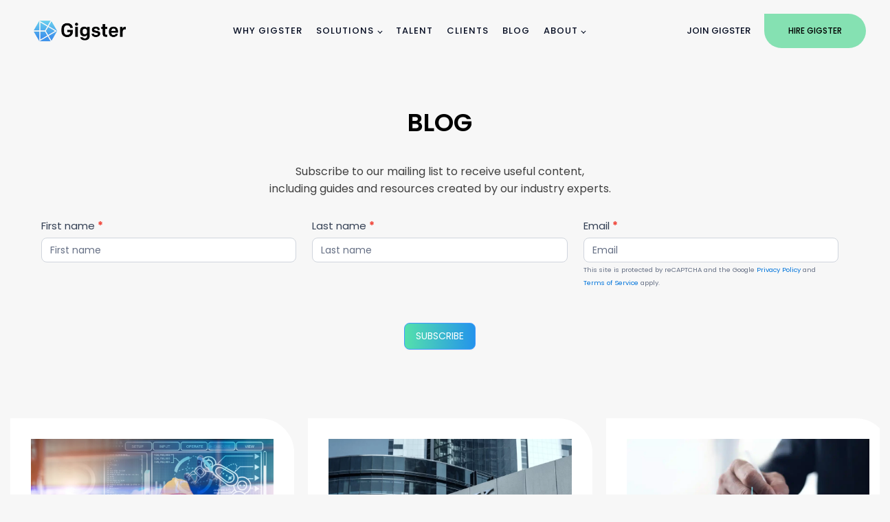

--- FILE ---
content_type: text/html; charset=utf-8
request_url: https://www.google.com/recaptcha/api2/anchor?ar=1&k=6LcrjigjAAAAAJ1So_YUWPX9N_1UpSs89c5GHedv&co=aHR0cHM6Ly9naWdzdGVyLmNvbTo0NDM.&hl=en&v=PoyoqOPhxBO7pBk68S4YbpHZ&size=invisible&anchor-ms=20000&execute-ms=30000&cb=a8yvs1te21y2
body_size: 48720
content:
<!DOCTYPE HTML><html dir="ltr" lang="en"><head><meta http-equiv="Content-Type" content="text/html; charset=UTF-8">
<meta http-equiv="X-UA-Compatible" content="IE=edge">
<title>reCAPTCHA</title>
<style type="text/css">
/* cyrillic-ext */
@font-face {
  font-family: 'Roboto';
  font-style: normal;
  font-weight: 400;
  font-stretch: 100%;
  src: url(//fonts.gstatic.com/s/roboto/v48/KFO7CnqEu92Fr1ME7kSn66aGLdTylUAMa3GUBHMdazTgWw.woff2) format('woff2');
  unicode-range: U+0460-052F, U+1C80-1C8A, U+20B4, U+2DE0-2DFF, U+A640-A69F, U+FE2E-FE2F;
}
/* cyrillic */
@font-face {
  font-family: 'Roboto';
  font-style: normal;
  font-weight: 400;
  font-stretch: 100%;
  src: url(//fonts.gstatic.com/s/roboto/v48/KFO7CnqEu92Fr1ME7kSn66aGLdTylUAMa3iUBHMdazTgWw.woff2) format('woff2');
  unicode-range: U+0301, U+0400-045F, U+0490-0491, U+04B0-04B1, U+2116;
}
/* greek-ext */
@font-face {
  font-family: 'Roboto';
  font-style: normal;
  font-weight: 400;
  font-stretch: 100%;
  src: url(//fonts.gstatic.com/s/roboto/v48/KFO7CnqEu92Fr1ME7kSn66aGLdTylUAMa3CUBHMdazTgWw.woff2) format('woff2');
  unicode-range: U+1F00-1FFF;
}
/* greek */
@font-face {
  font-family: 'Roboto';
  font-style: normal;
  font-weight: 400;
  font-stretch: 100%;
  src: url(//fonts.gstatic.com/s/roboto/v48/KFO7CnqEu92Fr1ME7kSn66aGLdTylUAMa3-UBHMdazTgWw.woff2) format('woff2');
  unicode-range: U+0370-0377, U+037A-037F, U+0384-038A, U+038C, U+038E-03A1, U+03A3-03FF;
}
/* math */
@font-face {
  font-family: 'Roboto';
  font-style: normal;
  font-weight: 400;
  font-stretch: 100%;
  src: url(//fonts.gstatic.com/s/roboto/v48/KFO7CnqEu92Fr1ME7kSn66aGLdTylUAMawCUBHMdazTgWw.woff2) format('woff2');
  unicode-range: U+0302-0303, U+0305, U+0307-0308, U+0310, U+0312, U+0315, U+031A, U+0326-0327, U+032C, U+032F-0330, U+0332-0333, U+0338, U+033A, U+0346, U+034D, U+0391-03A1, U+03A3-03A9, U+03B1-03C9, U+03D1, U+03D5-03D6, U+03F0-03F1, U+03F4-03F5, U+2016-2017, U+2034-2038, U+203C, U+2040, U+2043, U+2047, U+2050, U+2057, U+205F, U+2070-2071, U+2074-208E, U+2090-209C, U+20D0-20DC, U+20E1, U+20E5-20EF, U+2100-2112, U+2114-2115, U+2117-2121, U+2123-214F, U+2190, U+2192, U+2194-21AE, U+21B0-21E5, U+21F1-21F2, U+21F4-2211, U+2213-2214, U+2216-22FF, U+2308-230B, U+2310, U+2319, U+231C-2321, U+2336-237A, U+237C, U+2395, U+239B-23B7, U+23D0, U+23DC-23E1, U+2474-2475, U+25AF, U+25B3, U+25B7, U+25BD, U+25C1, U+25CA, U+25CC, U+25FB, U+266D-266F, U+27C0-27FF, U+2900-2AFF, U+2B0E-2B11, U+2B30-2B4C, U+2BFE, U+3030, U+FF5B, U+FF5D, U+1D400-1D7FF, U+1EE00-1EEFF;
}
/* symbols */
@font-face {
  font-family: 'Roboto';
  font-style: normal;
  font-weight: 400;
  font-stretch: 100%;
  src: url(//fonts.gstatic.com/s/roboto/v48/KFO7CnqEu92Fr1ME7kSn66aGLdTylUAMaxKUBHMdazTgWw.woff2) format('woff2');
  unicode-range: U+0001-000C, U+000E-001F, U+007F-009F, U+20DD-20E0, U+20E2-20E4, U+2150-218F, U+2190, U+2192, U+2194-2199, U+21AF, U+21E6-21F0, U+21F3, U+2218-2219, U+2299, U+22C4-22C6, U+2300-243F, U+2440-244A, U+2460-24FF, U+25A0-27BF, U+2800-28FF, U+2921-2922, U+2981, U+29BF, U+29EB, U+2B00-2BFF, U+4DC0-4DFF, U+FFF9-FFFB, U+10140-1018E, U+10190-1019C, U+101A0, U+101D0-101FD, U+102E0-102FB, U+10E60-10E7E, U+1D2C0-1D2D3, U+1D2E0-1D37F, U+1F000-1F0FF, U+1F100-1F1AD, U+1F1E6-1F1FF, U+1F30D-1F30F, U+1F315, U+1F31C, U+1F31E, U+1F320-1F32C, U+1F336, U+1F378, U+1F37D, U+1F382, U+1F393-1F39F, U+1F3A7-1F3A8, U+1F3AC-1F3AF, U+1F3C2, U+1F3C4-1F3C6, U+1F3CA-1F3CE, U+1F3D4-1F3E0, U+1F3ED, U+1F3F1-1F3F3, U+1F3F5-1F3F7, U+1F408, U+1F415, U+1F41F, U+1F426, U+1F43F, U+1F441-1F442, U+1F444, U+1F446-1F449, U+1F44C-1F44E, U+1F453, U+1F46A, U+1F47D, U+1F4A3, U+1F4B0, U+1F4B3, U+1F4B9, U+1F4BB, U+1F4BF, U+1F4C8-1F4CB, U+1F4D6, U+1F4DA, U+1F4DF, U+1F4E3-1F4E6, U+1F4EA-1F4ED, U+1F4F7, U+1F4F9-1F4FB, U+1F4FD-1F4FE, U+1F503, U+1F507-1F50B, U+1F50D, U+1F512-1F513, U+1F53E-1F54A, U+1F54F-1F5FA, U+1F610, U+1F650-1F67F, U+1F687, U+1F68D, U+1F691, U+1F694, U+1F698, U+1F6AD, U+1F6B2, U+1F6B9-1F6BA, U+1F6BC, U+1F6C6-1F6CF, U+1F6D3-1F6D7, U+1F6E0-1F6EA, U+1F6F0-1F6F3, U+1F6F7-1F6FC, U+1F700-1F7FF, U+1F800-1F80B, U+1F810-1F847, U+1F850-1F859, U+1F860-1F887, U+1F890-1F8AD, U+1F8B0-1F8BB, U+1F8C0-1F8C1, U+1F900-1F90B, U+1F93B, U+1F946, U+1F984, U+1F996, U+1F9E9, U+1FA00-1FA6F, U+1FA70-1FA7C, U+1FA80-1FA89, U+1FA8F-1FAC6, U+1FACE-1FADC, U+1FADF-1FAE9, U+1FAF0-1FAF8, U+1FB00-1FBFF;
}
/* vietnamese */
@font-face {
  font-family: 'Roboto';
  font-style: normal;
  font-weight: 400;
  font-stretch: 100%;
  src: url(//fonts.gstatic.com/s/roboto/v48/KFO7CnqEu92Fr1ME7kSn66aGLdTylUAMa3OUBHMdazTgWw.woff2) format('woff2');
  unicode-range: U+0102-0103, U+0110-0111, U+0128-0129, U+0168-0169, U+01A0-01A1, U+01AF-01B0, U+0300-0301, U+0303-0304, U+0308-0309, U+0323, U+0329, U+1EA0-1EF9, U+20AB;
}
/* latin-ext */
@font-face {
  font-family: 'Roboto';
  font-style: normal;
  font-weight: 400;
  font-stretch: 100%;
  src: url(//fonts.gstatic.com/s/roboto/v48/KFO7CnqEu92Fr1ME7kSn66aGLdTylUAMa3KUBHMdazTgWw.woff2) format('woff2');
  unicode-range: U+0100-02BA, U+02BD-02C5, U+02C7-02CC, U+02CE-02D7, U+02DD-02FF, U+0304, U+0308, U+0329, U+1D00-1DBF, U+1E00-1E9F, U+1EF2-1EFF, U+2020, U+20A0-20AB, U+20AD-20C0, U+2113, U+2C60-2C7F, U+A720-A7FF;
}
/* latin */
@font-face {
  font-family: 'Roboto';
  font-style: normal;
  font-weight: 400;
  font-stretch: 100%;
  src: url(//fonts.gstatic.com/s/roboto/v48/KFO7CnqEu92Fr1ME7kSn66aGLdTylUAMa3yUBHMdazQ.woff2) format('woff2');
  unicode-range: U+0000-00FF, U+0131, U+0152-0153, U+02BB-02BC, U+02C6, U+02DA, U+02DC, U+0304, U+0308, U+0329, U+2000-206F, U+20AC, U+2122, U+2191, U+2193, U+2212, U+2215, U+FEFF, U+FFFD;
}
/* cyrillic-ext */
@font-face {
  font-family: 'Roboto';
  font-style: normal;
  font-weight: 500;
  font-stretch: 100%;
  src: url(//fonts.gstatic.com/s/roboto/v48/KFO7CnqEu92Fr1ME7kSn66aGLdTylUAMa3GUBHMdazTgWw.woff2) format('woff2');
  unicode-range: U+0460-052F, U+1C80-1C8A, U+20B4, U+2DE0-2DFF, U+A640-A69F, U+FE2E-FE2F;
}
/* cyrillic */
@font-face {
  font-family: 'Roboto';
  font-style: normal;
  font-weight: 500;
  font-stretch: 100%;
  src: url(//fonts.gstatic.com/s/roboto/v48/KFO7CnqEu92Fr1ME7kSn66aGLdTylUAMa3iUBHMdazTgWw.woff2) format('woff2');
  unicode-range: U+0301, U+0400-045F, U+0490-0491, U+04B0-04B1, U+2116;
}
/* greek-ext */
@font-face {
  font-family: 'Roboto';
  font-style: normal;
  font-weight: 500;
  font-stretch: 100%;
  src: url(//fonts.gstatic.com/s/roboto/v48/KFO7CnqEu92Fr1ME7kSn66aGLdTylUAMa3CUBHMdazTgWw.woff2) format('woff2');
  unicode-range: U+1F00-1FFF;
}
/* greek */
@font-face {
  font-family: 'Roboto';
  font-style: normal;
  font-weight: 500;
  font-stretch: 100%;
  src: url(//fonts.gstatic.com/s/roboto/v48/KFO7CnqEu92Fr1ME7kSn66aGLdTylUAMa3-UBHMdazTgWw.woff2) format('woff2');
  unicode-range: U+0370-0377, U+037A-037F, U+0384-038A, U+038C, U+038E-03A1, U+03A3-03FF;
}
/* math */
@font-face {
  font-family: 'Roboto';
  font-style: normal;
  font-weight: 500;
  font-stretch: 100%;
  src: url(//fonts.gstatic.com/s/roboto/v48/KFO7CnqEu92Fr1ME7kSn66aGLdTylUAMawCUBHMdazTgWw.woff2) format('woff2');
  unicode-range: U+0302-0303, U+0305, U+0307-0308, U+0310, U+0312, U+0315, U+031A, U+0326-0327, U+032C, U+032F-0330, U+0332-0333, U+0338, U+033A, U+0346, U+034D, U+0391-03A1, U+03A3-03A9, U+03B1-03C9, U+03D1, U+03D5-03D6, U+03F0-03F1, U+03F4-03F5, U+2016-2017, U+2034-2038, U+203C, U+2040, U+2043, U+2047, U+2050, U+2057, U+205F, U+2070-2071, U+2074-208E, U+2090-209C, U+20D0-20DC, U+20E1, U+20E5-20EF, U+2100-2112, U+2114-2115, U+2117-2121, U+2123-214F, U+2190, U+2192, U+2194-21AE, U+21B0-21E5, U+21F1-21F2, U+21F4-2211, U+2213-2214, U+2216-22FF, U+2308-230B, U+2310, U+2319, U+231C-2321, U+2336-237A, U+237C, U+2395, U+239B-23B7, U+23D0, U+23DC-23E1, U+2474-2475, U+25AF, U+25B3, U+25B7, U+25BD, U+25C1, U+25CA, U+25CC, U+25FB, U+266D-266F, U+27C0-27FF, U+2900-2AFF, U+2B0E-2B11, U+2B30-2B4C, U+2BFE, U+3030, U+FF5B, U+FF5D, U+1D400-1D7FF, U+1EE00-1EEFF;
}
/* symbols */
@font-face {
  font-family: 'Roboto';
  font-style: normal;
  font-weight: 500;
  font-stretch: 100%;
  src: url(//fonts.gstatic.com/s/roboto/v48/KFO7CnqEu92Fr1ME7kSn66aGLdTylUAMaxKUBHMdazTgWw.woff2) format('woff2');
  unicode-range: U+0001-000C, U+000E-001F, U+007F-009F, U+20DD-20E0, U+20E2-20E4, U+2150-218F, U+2190, U+2192, U+2194-2199, U+21AF, U+21E6-21F0, U+21F3, U+2218-2219, U+2299, U+22C4-22C6, U+2300-243F, U+2440-244A, U+2460-24FF, U+25A0-27BF, U+2800-28FF, U+2921-2922, U+2981, U+29BF, U+29EB, U+2B00-2BFF, U+4DC0-4DFF, U+FFF9-FFFB, U+10140-1018E, U+10190-1019C, U+101A0, U+101D0-101FD, U+102E0-102FB, U+10E60-10E7E, U+1D2C0-1D2D3, U+1D2E0-1D37F, U+1F000-1F0FF, U+1F100-1F1AD, U+1F1E6-1F1FF, U+1F30D-1F30F, U+1F315, U+1F31C, U+1F31E, U+1F320-1F32C, U+1F336, U+1F378, U+1F37D, U+1F382, U+1F393-1F39F, U+1F3A7-1F3A8, U+1F3AC-1F3AF, U+1F3C2, U+1F3C4-1F3C6, U+1F3CA-1F3CE, U+1F3D4-1F3E0, U+1F3ED, U+1F3F1-1F3F3, U+1F3F5-1F3F7, U+1F408, U+1F415, U+1F41F, U+1F426, U+1F43F, U+1F441-1F442, U+1F444, U+1F446-1F449, U+1F44C-1F44E, U+1F453, U+1F46A, U+1F47D, U+1F4A3, U+1F4B0, U+1F4B3, U+1F4B9, U+1F4BB, U+1F4BF, U+1F4C8-1F4CB, U+1F4D6, U+1F4DA, U+1F4DF, U+1F4E3-1F4E6, U+1F4EA-1F4ED, U+1F4F7, U+1F4F9-1F4FB, U+1F4FD-1F4FE, U+1F503, U+1F507-1F50B, U+1F50D, U+1F512-1F513, U+1F53E-1F54A, U+1F54F-1F5FA, U+1F610, U+1F650-1F67F, U+1F687, U+1F68D, U+1F691, U+1F694, U+1F698, U+1F6AD, U+1F6B2, U+1F6B9-1F6BA, U+1F6BC, U+1F6C6-1F6CF, U+1F6D3-1F6D7, U+1F6E0-1F6EA, U+1F6F0-1F6F3, U+1F6F7-1F6FC, U+1F700-1F7FF, U+1F800-1F80B, U+1F810-1F847, U+1F850-1F859, U+1F860-1F887, U+1F890-1F8AD, U+1F8B0-1F8BB, U+1F8C0-1F8C1, U+1F900-1F90B, U+1F93B, U+1F946, U+1F984, U+1F996, U+1F9E9, U+1FA00-1FA6F, U+1FA70-1FA7C, U+1FA80-1FA89, U+1FA8F-1FAC6, U+1FACE-1FADC, U+1FADF-1FAE9, U+1FAF0-1FAF8, U+1FB00-1FBFF;
}
/* vietnamese */
@font-face {
  font-family: 'Roboto';
  font-style: normal;
  font-weight: 500;
  font-stretch: 100%;
  src: url(//fonts.gstatic.com/s/roboto/v48/KFO7CnqEu92Fr1ME7kSn66aGLdTylUAMa3OUBHMdazTgWw.woff2) format('woff2');
  unicode-range: U+0102-0103, U+0110-0111, U+0128-0129, U+0168-0169, U+01A0-01A1, U+01AF-01B0, U+0300-0301, U+0303-0304, U+0308-0309, U+0323, U+0329, U+1EA0-1EF9, U+20AB;
}
/* latin-ext */
@font-face {
  font-family: 'Roboto';
  font-style: normal;
  font-weight: 500;
  font-stretch: 100%;
  src: url(//fonts.gstatic.com/s/roboto/v48/KFO7CnqEu92Fr1ME7kSn66aGLdTylUAMa3KUBHMdazTgWw.woff2) format('woff2');
  unicode-range: U+0100-02BA, U+02BD-02C5, U+02C7-02CC, U+02CE-02D7, U+02DD-02FF, U+0304, U+0308, U+0329, U+1D00-1DBF, U+1E00-1E9F, U+1EF2-1EFF, U+2020, U+20A0-20AB, U+20AD-20C0, U+2113, U+2C60-2C7F, U+A720-A7FF;
}
/* latin */
@font-face {
  font-family: 'Roboto';
  font-style: normal;
  font-weight: 500;
  font-stretch: 100%;
  src: url(//fonts.gstatic.com/s/roboto/v48/KFO7CnqEu92Fr1ME7kSn66aGLdTylUAMa3yUBHMdazQ.woff2) format('woff2');
  unicode-range: U+0000-00FF, U+0131, U+0152-0153, U+02BB-02BC, U+02C6, U+02DA, U+02DC, U+0304, U+0308, U+0329, U+2000-206F, U+20AC, U+2122, U+2191, U+2193, U+2212, U+2215, U+FEFF, U+FFFD;
}
/* cyrillic-ext */
@font-face {
  font-family: 'Roboto';
  font-style: normal;
  font-weight: 900;
  font-stretch: 100%;
  src: url(//fonts.gstatic.com/s/roboto/v48/KFO7CnqEu92Fr1ME7kSn66aGLdTylUAMa3GUBHMdazTgWw.woff2) format('woff2');
  unicode-range: U+0460-052F, U+1C80-1C8A, U+20B4, U+2DE0-2DFF, U+A640-A69F, U+FE2E-FE2F;
}
/* cyrillic */
@font-face {
  font-family: 'Roboto';
  font-style: normal;
  font-weight: 900;
  font-stretch: 100%;
  src: url(//fonts.gstatic.com/s/roboto/v48/KFO7CnqEu92Fr1ME7kSn66aGLdTylUAMa3iUBHMdazTgWw.woff2) format('woff2');
  unicode-range: U+0301, U+0400-045F, U+0490-0491, U+04B0-04B1, U+2116;
}
/* greek-ext */
@font-face {
  font-family: 'Roboto';
  font-style: normal;
  font-weight: 900;
  font-stretch: 100%;
  src: url(//fonts.gstatic.com/s/roboto/v48/KFO7CnqEu92Fr1ME7kSn66aGLdTylUAMa3CUBHMdazTgWw.woff2) format('woff2');
  unicode-range: U+1F00-1FFF;
}
/* greek */
@font-face {
  font-family: 'Roboto';
  font-style: normal;
  font-weight: 900;
  font-stretch: 100%;
  src: url(//fonts.gstatic.com/s/roboto/v48/KFO7CnqEu92Fr1ME7kSn66aGLdTylUAMa3-UBHMdazTgWw.woff2) format('woff2');
  unicode-range: U+0370-0377, U+037A-037F, U+0384-038A, U+038C, U+038E-03A1, U+03A3-03FF;
}
/* math */
@font-face {
  font-family: 'Roboto';
  font-style: normal;
  font-weight: 900;
  font-stretch: 100%;
  src: url(//fonts.gstatic.com/s/roboto/v48/KFO7CnqEu92Fr1ME7kSn66aGLdTylUAMawCUBHMdazTgWw.woff2) format('woff2');
  unicode-range: U+0302-0303, U+0305, U+0307-0308, U+0310, U+0312, U+0315, U+031A, U+0326-0327, U+032C, U+032F-0330, U+0332-0333, U+0338, U+033A, U+0346, U+034D, U+0391-03A1, U+03A3-03A9, U+03B1-03C9, U+03D1, U+03D5-03D6, U+03F0-03F1, U+03F4-03F5, U+2016-2017, U+2034-2038, U+203C, U+2040, U+2043, U+2047, U+2050, U+2057, U+205F, U+2070-2071, U+2074-208E, U+2090-209C, U+20D0-20DC, U+20E1, U+20E5-20EF, U+2100-2112, U+2114-2115, U+2117-2121, U+2123-214F, U+2190, U+2192, U+2194-21AE, U+21B0-21E5, U+21F1-21F2, U+21F4-2211, U+2213-2214, U+2216-22FF, U+2308-230B, U+2310, U+2319, U+231C-2321, U+2336-237A, U+237C, U+2395, U+239B-23B7, U+23D0, U+23DC-23E1, U+2474-2475, U+25AF, U+25B3, U+25B7, U+25BD, U+25C1, U+25CA, U+25CC, U+25FB, U+266D-266F, U+27C0-27FF, U+2900-2AFF, U+2B0E-2B11, U+2B30-2B4C, U+2BFE, U+3030, U+FF5B, U+FF5D, U+1D400-1D7FF, U+1EE00-1EEFF;
}
/* symbols */
@font-face {
  font-family: 'Roboto';
  font-style: normal;
  font-weight: 900;
  font-stretch: 100%;
  src: url(//fonts.gstatic.com/s/roboto/v48/KFO7CnqEu92Fr1ME7kSn66aGLdTylUAMaxKUBHMdazTgWw.woff2) format('woff2');
  unicode-range: U+0001-000C, U+000E-001F, U+007F-009F, U+20DD-20E0, U+20E2-20E4, U+2150-218F, U+2190, U+2192, U+2194-2199, U+21AF, U+21E6-21F0, U+21F3, U+2218-2219, U+2299, U+22C4-22C6, U+2300-243F, U+2440-244A, U+2460-24FF, U+25A0-27BF, U+2800-28FF, U+2921-2922, U+2981, U+29BF, U+29EB, U+2B00-2BFF, U+4DC0-4DFF, U+FFF9-FFFB, U+10140-1018E, U+10190-1019C, U+101A0, U+101D0-101FD, U+102E0-102FB, U+10E60-10E7E, U+1D2C0-1D2D3, U+1D2E0-1D37F, U+1F000-1F0FF, U+1F100-1F1AD, U+1F1E6-1F1FF, U+1F30D-1F30F, U+1F315, U+1F31C, U+1F31E, U+1F320-1F32C, U+1F336, U+1F378, U+1F37D, U+1F382, U+1F393-1F39F, U+1F3A7-1F3A8, U+1F3AC-1F3AF, U+1F3C2, U+1F3C4-1F3C6, U+1F3CA-1F3CE, U+1F3D4-1F3E0, U+1F3ED, U+1F3F1-1F3F3, U+1F3F5-1F3F7, U+1F408, U+1F415, U+1F41F, U+1F426, U+1F43F, U+1F441-1F442, U+1F444, U+1F446-1F449, U+1F44C-1F44E, U+1F453, U+1F46A, U+1F47D, U+1F4A3, U+1F4B0, U+1F4B3, U+1F4B9, U+1F4BB, U+1F4BF, U+1F4C8-1F4CB, U+1F4D6, U+1F4DA, U+1F4DF, U+1F4E3-1F4E6, U+1F4EA-1F4ED, U+1F4F7, U+1F4F9-1F4FB, U+1F4FD-1F4FE, U+1F503, U+1F507-1F50B, U+1F50D, U+1F512-1F513, U+1F53E-1F54A, U+1F54F-1F5FA, U+1F610, U+1F650-1F67F, U+1F687, U+1F68D, U+1F691, U+1F694, U+1F698, U+1F6AD, U+1F6B2, U+1F6B9-1F6BA, U+1F6BC, U+1F6C6-1F6CF, U+1F6D3-1F6D7, U+1F6E0-1F6EA, U+1F6F0-1F6F3, U+1F6F7-1F6FC, U+1F700-1F7FF, U+1F800-1F80B, U+1F810-1F847, U+1F850-1F859, U+1F860-1F887, U+1F890-1F8AD, U+1F8B0-1F8BB, U+1F8C0-1F8C1, U+1F900-1F90B, U+1F93B, U+1F946, U+1F984, U+1F996, U+1F9E9, U+1FA00-1FA6F, U+1FA70-1FA7C, U+1FA80-1FA89, U+1FA8F-1FAC6, U+1FACE-1FADC, U+1FADF-1FAE9, U+1FAF0-1FAF8, U+1FB00-1FBFF;
}
/* vietnamese */
@font-face {
  font-family: 'Roboto';
  font-style: normal;
  font-weight: 900;
  font-stretch: 100%;
  src: url(//fonts.gstatic.com/s/roboto/v48/KFO7CnqEu92Fr1ME7kSn66aGLdTylUAMa3OUBHMdazTgWw.woff2) format('woff2');
  unicode-range: U+0102-0103, U+0110-0111, U+0128-0129, U+0168-0169, U+01A0-01A1, U+01AF-01B0, U+0300-0301, U+0303-0304, U+0308-0309, U+0323, U+0329, U+1EA0-1EF9, U+20AB;
}
/* latin-ext */
@font-face {
  font-family: 'Roboto';
  font-style: normal;
  font-weight: 900;
  font-stretch: 100%;
  src: url(//fonts.gstatic.com/s/roboto/v48/KFO7CnqEu92Fr1ME7kSn66aGLdTylUAMa3KUBHMdazTgWw.woff2) format('woff2');
  unicode-range: U+0100-02BA, U+02BD-02C5, U+02C7-02CC, U+02CE-02D7, U+02DD-02FF, U+0304, U+0308, U+0329, U+1D00-1DBF, U+1E00-1E9F, U+1EF2-1EFF, U+2020, U+20A0-20AB, U+20AD-20C0, U+2113, U+2C60-2C7F, U+A720-A7FF;
}
/* latin */
@font-face {
  font-family: 'Roboto';
  font-style: normal;
  font-weight: 900;
  font-stretch: 100%;
  src: url(//fonts.gstatic.com/s/roboto/v48/KFO7CnqEu92Fr1ME7kSn66aGLdTylUAMa3yUBHMdazQ.woff2) format('woff2');
  unicode-range: U+0000-00FF, U+0131, U+0152-0153, U+02BB-02BC, U+02C6, U+02DA, U+02DC, U+0304, U+0308, U+0329, U+2000-206F, U+20AC, U+2122, U+2191, U+2193, U+2212, U+2215, U+FEFF, U+FFFD;
}

</style>
<link rel="stylesheet" type="text/css" href="https://www.gstatic.com/recaptcha/releases/PoyoqOPhxBO7pBk68S4YbpHZ/styles__ltr.css">
<script nonce="J8lq7_yLzz3uHllEFnwBuQ" type="text/javascript">window['__recaptcha_api'] = 'https://www.google.com/recaptcha/api2/';</script>
<script type="text/javascript" src="https://www.gstatic.com/recaptcha/releases/PoyoqOPhxBO7pBk68S4YbpHZ/recaptcha__en.js" nonce="J8lq7_yLzz3uHllEFnwBuQ">
      
    </script></head>
<body><div id="rc-anchor-alert" class="rc-anchor-alert"></div>
<input type="hidden" id="recaptcha-token" value="[base64]">
<script type="text/javascript" nonce="J8lq7_yLzz3uHllEFnwBuQ">
      recaptcha.anchor.Main.init("[\x22ainput\x22,[\x22bgdata\x22,\x22\x22,\[base64]/[base64]/[base64]/KE4oMTI0LHYsdi5HKSxMWihsLHYpKTpOKDEyNCx2LGwpLFYpLHYpLFQpKSxGKDE3MSx2KX0scjc9ZnVuY3Rpb24obCl7cmV0dXJuIGx9LEM9ZnVuY3Rpb24obCxWLHYpe04odixsLFYpLFZbYWtdPTI3OTZ9LG49ZnVuY3Rpb24obCxWKXtWLlg9KChWLlg/[base64]/[base64]/[base64]/[base64]/[base64]/[base64]/[base64]/[base64]/[base64]/[base64]/[base64]\\u003d\x22,\[base64]\\u003d\\u003d\x22,\x22wr3Cl8KTDMKMw6HCmB/DicOYZ8OZTGcOHi0wJMKRwrvCghwJw5/CrEnCoCvCqBt/wprDv8KCw6ddImstw4HCrkHDnMKxDFw+w5V+f8KRw4YMwrJxw5TDvlHDgHNcw4Uzwp4Dw5XDj8O2wq/Dl8KOw403KcKCw4zCmz7DisOEV0PCtXnCj8O9EQrCqcK5akTCuMOtwp0XGjoWwpfDuHA7WMOHScOSwrnCryPCmcKec8Oywp/DlDNnCTDCmRvDqMKhwo1CwqjCqcOAwqLDvwbDiMKcw5TCkz43wq3CsgvDk8KHOiMNCSTDkcOMdgHDmsKTwrcWw4nCjko2w75sw67CmDXCosO2w4fChsOVEMODP8OzJMO/[base64]/Dh31tw5jCmMKzBMK1woXCgMKpwp80H8OIFsKOwrZKw78PSxclaAnDnsOJw73DownCtnTDqETDs1Y8UGYadw/CjMK1dUwpw5HCvsKowrRBO8OnwpxXViTCgX0yw5nCvsOfw6DDrGwRfR/Cq2NlwrkyNcOcwpHCrzvDjsOcw6IVwqQcw6t5w4wOwrjDvMOjw7XCk8OCM8Kuw4Vfw5fCtgIqb8OzO8KPw6LDpMKbwr3DgsKFQ8Kzw67Crwl2wqNvwqRpZh/DgmbDhBVcaC0Gw6lPJ8O3P8KWw6lGAMKfL8ObQAQNw77CnsKvw4fDgH3DmA/[base64]/DusOaXDx8wo8HwrvCqyIxdi/DgxPCi8OawrbCvClFPcKNOcOcwpjDg0rCpELCqcKRMEgLw7hYC2PDtMOlSsOtw4LDh1LCtsKEw5Y8T1Rew5zCjcOawqcjw5XDgk/DmCfDolMpw6bDisKqw4/[base64]/DtERHw5hpwrfCtFlkwrvCm1TDusK3w6Vtw43DusOXwr0ScMO5LsKiwqXDjsKIwoZUfX8yw7t2w4fCsg/[base64]/DsDgNwqHCq3nClMKmwqUzbSHCh8OMwrfCtMKlwptbw5fDlhkeT1DDsCPCkgELREbDjhwfwpPCpwQgDMOlEWwbScK6w4PDl8O2w5rDtHdgasKUM8KaBcOCw5MDJ8K0EcK5wqHDhlzDrcO1wrxhwq/[base64]/wroHJFtzQzFVwoRxXsOlw5xqw4ICwobCmsObwp1tbcOxbEbDqsKTw47DqcKOwodgD8OIA8O0w5TCkEIyWsKowq3DssOYwrVfwpTDuQVJZsO6XxIqGcOrw5MZA8OhQ8KMKXnCuTd0FcKpSAXChcO0BQbCt8KBwr/DvMK1FcOzwrnDiEXCnMOxw7jDjTvDh03CiMOpSMKZw4UcZhRWwpIVIhoGw77ChMKUworDrcKDw4PDmMKqwrgMRcOxw6HDlMOLwrQAEDTDskVrVVkNw6kKw6x/w7LCm3bDs00LMCXDpcO/fXzCoA/Dh8KdPhXCscKcw4PCmsKKC29LCH1ZC8KTw6EsCjHCl1Rrw6XDvkFuw48nwrLDvsOaCsOdw7fDicKALlPCvMOHKcKewp9kwoDDpsKmPk/[base64]/DtTDCmw9PwovDmMKpwqrCssOxwoUgb8O/TsOrY8KnTVHCksKxATRHwqHDv1xPwo8xGD0jEEIuw7zCoMO5wpTDkcKdwpV+w5c/YjkcwqZoWQLCvcO4w77Du8KPw6fDuA/DmFEIw7TCmcOoK8OjSzfCrnrDqUHCgcK5bT0jYUPCu3HDhcKAwrFtQgZ3w6PDgzoqZVjCt3fChQ4TCQXCucKmFcOHYwoNwqJlDsOww5UTU1oeV8Opw4jCg8KqDhR8w4/[base64]/[base64]/wqEYw5IbFUgaRANJwrXDg0bCjl/Crx3Dqi7DrmPCrhLDn8OSw5AjdVDDm0JZBMKpwrsRw5fCq8Kuwr07w6MGKcOfHMKXwrtBWMKBwrvCvcOrw5xhw4Btw449woRtK8OSwppuLxHDsGkZw5rDuSHDmsO/wpMvJ1rCuAhTwqRiwo4KOMOTXcO9wqwiwoQOw79NwohtflfDiADCrgnDmXFzw6TDnMKua8O4w5DCg8KRwrrDlcKKwozDtMOrw63Dv8OAMHBce0RRw6TCklBLTsKGesOCIMKbwpMzw77DuT5TwpwLwo9xwr9qe0Ivw4pIc0spXsK1FsOiGkksw6bDpsOUw67DqzY/TMOIUBDDtcOeV8K/[base64]/bmLDgXfCgGjCtcOlSX1OQTI7w5PDgUcgAcKOwplHwpIRw4zDtQXDpsKvD8ObW8ORPMKEwoU8w5sUd2tGH0d/wocgw74Aw7s6axzDrcKjccO9w45bworCk8Kiw6LCunp6wrzCqMKVHcKCwonCjcKwI3XCuELDnMO4wqfDlsK6VcONEjbCqsO+wojDuibDhsOCGRbClsKtXn8gw6Esw6HDpUTDl07CjcOuw64TFmzDoV/[base64]/[base64]/CmMK0M8KYeMKIJXJowqBFw607bsOcwoHCoMOOwpJkAMKxTDctw6c+w6fCr3bDnsKzw50Owr3DhsODF8KiXMKSYwQNwpBrEHXDncKHWxVXwrzCgMKVZ8OsIhPDsGrCiBUyZ8O0YMOmf8OgJsOzdsO5PMKMw5LClhXDpHTCg8KIJ2rCrULCp8KaWsKiwpHDvsO/w6xHw4jCvUswM0jCjcKAw57DnBfDksKTwpARdcOZD8OjaMOYw7pnwp/DpWrDqQXDoFnDn0HDpxTDvcOfwo54w77Cj8OgwpVVw6VFwrRswpMDw7rCl8KqRBXDvzbCgwvCqcO3V8OLaMKwDMOiScOWG8KEMx5LQwvCqcKYEMKDw7E1KzQWL8OXwrdcG8OjEcOKMMKYw4jClsOwwpVzOcO0LHnCqwLCpmfClEzCmnN4wokIZ3Y9UsK/wq/[base64]/CoTnDnV/[base64]/[base64]/wrXCvsO3dMKlwovChcOvwobCk8O3E8KAwqpXccKZwoPCp8OlwpPDtcOgwqsFB8KYLsOZw7nDi8Kdw7VSwpTCmsOfXBEEP0lZw7UqYyFOw5g/wqpWTXfDgcK0w4Jrw5JsehPDgcOWRSXDngcYwr7DmcKuexDDixwiwpfDh8KMw4TDi8KswpEDwodIA1UOKsOIw6bDpxHCsnJPQSbDp8OrY8O/w6rDkcKrw6LCucKow4vCsSxIwoMcL8KvUMOWw7PDl3sGwp8mEcKPMcOHw4LDpsObwoBdHMKhwqQ9GMKNTiNxw4jCiMODwoHDkw48anRrScKbwr/DpTl/w7sye8OTwohfaMKEw7HDjkZJwrYcwq9mwq0uworConjCgMK8XjjCq1zCqcOmF1/CqsK7ZxPCvMOneV87wozCnVLDhMO7XsKyXRPCkcKpw73DgMKww5/[base64]/wrPDtMK6w7LDv8Kew69qwrnCksO4HMKcUMOObzrCjMOWwqBkwpEQwpQBZSTCpznChg9aEcOiH1HDrMKqOcOEYkjCh8KeOcOrWwfDpsOEf13DuhnDtsK/TcKMBmzDgsKUZTALNC0iAcOUEHg2w45jd8KBw4Zkw5LCu248w67CjMKSw53CscKBKMKDcwQvPxUzaCHDosOCBkVKP8KhXXLClcK/w77DgkEVw63Ct8O1VRUFw7YwCsKLd8K1TijChcK4wogpMmXDo8OKFMKcw4BgworDpBPDphXDvD4Mw7lCwqfCicO6wrQfBk/[base64]/CjXgRw5sYwpzDtMKybcKaZ8KpwogLwpkJFA1XDATCvMOlwp/[base64]/[base64]/CkRxEMDrCuMOVYMKXw6nCqsOHw4szDmzDnMO8wpnCkcOmWcOjN1DCpSgWw7l8w5rCocKpwqjCgsOMY8KCw6hXwr4Hw5XDvcOufRoyTnV/w5Utw4IIw7LChcKew7bCkjDDjn3CsMKOVgDDiMKsAcKbJsKYSMOhOQDDscO9w5djwpXChnVZCibCncKQwqQtT8KucUvClBTDrnEowrxDTS9FwrM1ecKUO3rCrwvCnsOow6tWwrMTw5LCnlzCqsKAwrp/[base64]/wp1LFwAnw6heOBNow50zNsOkEgkvwrPDlMK4wq8aesOBScOew7nCq8KtwqlxwqzDq8K4L8KzwrnCp0DCkik1JMKdKV/Ck2vCjWYOTnLDvsK/wosVw6J2V8OBUg/CnsKwwp3CmMOuHhvDqcKPw55sw4tWSW4uGMK8YghowobCm8OTdjM4anZ7KcK1RsKrFS3CtEE3V8KYZcO9cFBnw6nDmcKOMsOqw6JMKUbDrVwgPADDgsKIw6vCpB7DgAHDpXDDvcO1GRheaMKgcyJXwr8Rwp/[base64]/DtMKZJMK4JTU9w4bDuDzDjGDDs3ZOw4ZJEMO+wo3DmQ1qw7NhwqoLGcOww54JEiHCpBnDnsK9wrZ6A8KXw5Vtw7d6w6NBw71SwpkYw5HCi8KxKUDCjWBbw6crwqXDqVnDgElZw7xewpBow7A3wpjDoiQlc8KPVsOsw6/CjcOkw6hFwonCp8O2wqvDlHkxwrcKw4XDsDzClEDDlHDChFXCocOPw7XDtMO9S3JHwpo5woPCkkvCgMKEwo3DlDN2CHPDgcOgaV0DGsKCRxgywonDuDXCkcKKSVDCh8O8ccOOw6/ClcOvw6vDpcK/wrHDlXNCwqUDKsKpw4ICw617wp7CjxjDj8OCLz/CqcOTKU3Dj8OMUGNxDMOwY8O2wovDpsOJwqnDmGg+BHzDjMKkwpZKwpvCgUTCk8O0w4/Dm8OuwqEUw7DDosOQZQHDkAwBDBfDnABjw5BBFFvDkw/Cg8KBODfDusKjwpsCAiBFNsOJJcKMw4vDrsKQwrfCsBECVxPCicO9IMKiwpdZeUzCncKxwp3DhjU8ci3DpMOneMKNwpvCky9bw6tCwp3DoMOtX8Oaw7rCrV/CvwQHw4HDphN8wpfDgcKTwqTCjMKsZMOIwpHCmUbCg3zChytUw6PDljDCncK4H14secOhw7TDsAlLADXDnsONKcKcwp/DuSvDg8OrMMOBLFxND8O/c8Olfgc0Q8O0CsK+wpzCoMKkwrPDpQZgw5hXw5nDoMO4CsKzW8KjPcOdE8OOWcKow4vDlz7DkDLDhS1mK8KHwp/DgMK8woDCuMKbRsKaw4DDomcwdRHCnBvCnz9/AsKIw6vDuCTDr1stFsO3wpZ+wr1uAB7CrVQUVsKQwpvCpcOvw4FDK8KyBsK5w4F1wochwo3DusKAwpYLGEzCosO6w48Nwpg/KsOPYcKZw7/[base64]/Wm4jw4/DkUQjwod6wo/[base64]/DpxHCoMOGw7VYd8OuTH9KBcKdUcKeFD9aJR3Cji3DqsOLw4HCnykQwpAKS3Icw4cOwpZ2woTCh0TCuQtaw7kEQTLDhsOTw5zDgsKhLmwGeMK/FyQBw4NMNMKKe8OJI8K/wqpnwpvDisKHw7EHw6pYfsKLw67CnFXDqlJIw6jCgcKiFcK8wrxyIVTCjDnCncKTGsO8DMK9LUXCk0I6OcKPw4jClsOIw41gw5zCuMKYJMO2GlVrGMOkNypoY2LClMOGw6ohwrnDsBrDsMK/[base64]/DpCXCtV92CmY+w53DqS9Iwo90wqNBw5ZffsKaw7vDjSfDgcKUw5vCssOxw7h3fcKGwpUVwqMmwqsfVcOiD8OKw7/DpcKfw73DqGLCgMOewoDDhcKkw6cBYE4qw6jCmk7DkMOcekBYT8OLYTFXw77Cn8O+w7fDghdlw4Mww6Z+w4XCu8KeCxNyw5zDlcKvUcO7w7wdPSLCpcKyJC8lwrEgbsKqwpXDvRfCtFfCs8O6F23DvsOfw6jCp8OMTm/DjMOGw5cAO0TCl8Kaw4lyw4XClwohXiDCgifClMORKAzCjcKHcEdmIcKucMKUJsOHwpI/w4nCnGdJLcKjJcOeOcKaJ8ObUxTCumvCmxbCgsKkJcKJMsOsw7w8KcKEfsKqwq4tw5xlDVQxccKadRvCo8KFwpDCtMK9w5vCvMOmGcKDc8ONbcKTIsO8wpZWwr7CiTXCvE0vZFHCjMOWPGPDiDVZBSbDh3FZwrYSDsK4aU/CvnZiwpQBwpfCkCnDicOaw7Bew5Qhw40NYBfDtsOIwppedkVYwr3CsDbCo8K8DsOAV8OEwrHCpjpBHz5HdTjChl7DvynDqUrDmW8wZjwsZMKdWxDChGTDl0DDsMKIw6rDpcO+L8KuwoMdP8OuGsOwwr/CoELCojxAGMKGwpcWIGZVZXw9Y8KYYm7CtMKTw4U0wocKwqJCezfDpwHCp8Ofw77Cj0gow6PCnHF7w6PDtUfDkDArbAnDnMKewrHCgMKiwoQjw4HDvRLCocOcw5zCj3HCnDfCoMOQUDBBRcO+woZMw7jDjUN5wo5xw7FEaMKZw7kyVn/CvMKSwq5XwoYTZMOKKMKjwpZrwrotw41Uw4LCkwzCt8OhZ3PDoh9bw7nDusOnwq1sL2PDssOew65fwpB3HjbCmWlHw5/[base64]/ChCjCocKow6ZRZkxlwoPDhMOCecOWIMKcGcKwwrJiEUEDSwNDSGbDjQ/DhHfCnsKEwrLCujDDt8O+ecKmdcObDTAZwpQSDWgYwoIwwpHCiMOewrosU3jDn8Oqw4jCiknDtsKxwr1yZsO+wqdlBsOfRGXCpAgYwrJ6T0rDvyHCjibCq8OyK8KeJnHDusOCwq3DkFdrw6vCmMOcw5zClsK9WsKFC3x/MsO0w41IBhrCu3bDlXrDnsO9TXMpwpRuWBB/[base64]/CjBLVUbDmFjCgsOkw5LCrRPCrcOsD8KEw6R1w4fCr8Ouwq9FEcOyC8Oqw5PCsixqUDLDqhvCjW/Dt8KqfsOBDygsw59zA2bCm8KZPcK0w6cvw6Muw50cw7jDu8KLwpPDozw/aizDkcOqwrPDssOvwqHDghZOwqgHw5HDnXDCoMOPX8K6w4DDmcK6QMKzDyIXVMOEwprDlFDDgMOlYsORw7JhwopIwqPDosOkwr7DvH/[base64]/Ki1KwrXCs2jDi8K7ccOBw5vCqgMEUhPDhwNtTkPDvgVgw5h/a8ORwqY0TsK8wrFPwroHGMK+CcKKw7vDoMKWw44OJ1DDs1zClkgaWF9nw48ewpXDsMKIw7ovTsOvw47CtyDCnjfDk1PCgsK9wpxGw7jDqMOCScOresKNwpYDwoI7cjvDtcOkwpnCpsKzEmjDjcK/[base64]/[base64]/CgcKIwrDCusOUw7PDm8O/bBQFw4h4e8OwLzvDusK2ZRPDmX4lcMKTT8KeMMKJwp1hw6Qhw7Jdw5xFREcmUQrCsGM8wrbDicKETAzDuwPCncOawrNowrnDi1nCtcO3EMKFGjsJG8OSS8KWbifDjXfCtU1aXMOdw7fDrMKyw4nDkBPCqMKmwozDtFbDqiBnw7UBw4Q7wptqw5jDg8Kuw6bDhcOpwqB/SBMxdmXCoMOpw7cQD8KIE24nw7cqw6LDkcKuwo1Aw5pnwq/ChMOdw7nCh8KVw6U0J3nDimPCmj00w7wrw6Nkw4jDqGAWwrMbDcKMecObw6bClyZXQsKCA8Otw5xGw6pRwr4yw5vDolEqw7xtdBR1LcOkSMO3wq/DiXw+dsOAHGl2KXhISkIow6DCvcKUw4ZQw7ZTczMIX8KSw4Jow5cow53CvQt3w7TCqkU1wpDCnXIRBg1yUCBvfhh5w6cLe8KabcKPFTrDjF7CgcKKw58MbmnCh2F1wrLClMKAwoTDvsORw4TDu8O3wqglw5XCiWvClcKsVsKYwpptwo8Cw5YLBcKEFk/DoDpMw67Cl8OlVX3CrTdCwp4zBsKkw53DgEjCn8KRbx3DlMKhU2PDiMOsPBfCty7Dpm55VMKNw6Y5w7XDpQbClsKfwpPDl8KHc8Obwp14wqPDqcOiw5xyw7vCs8KJccOfwpUWQcOTI1whw7bDhcKGwq0QT2PCv2LDtA4Ud3xEw5fCncK/wpjCnMK2CMKXw4vDjRNkOsK4w6pvw4bCp8KneCjCq8KKw5bCq3Ucw4/Cpm1zw4UZdsKiw4ABO8OFH8KMC8KPKsOOw5jClgHDrMOYD3YyNwPDqMOkccKeFmA1Xi1Ww41SwqBkdcOaw6M3aQpmCcOTQMOew4rDqjHCiMOywrrCtjbDtBfDocOVIMOPwoYJfMKnR8OwRzzDk8Kewp7DvD5Dwr/DhcOaehbDvMOlwoDCgwjCgMKaQ2hvw4ZPG8KKwoQQw67CoSDDhBRDYcOhwrl+JsOpaRXDsgppwrTDu8OHEsKhwovCuFbDp8OXMCfChQHDk8O7C8KEdsO7wq3CpcKBK8O3wo/CqcK+w5vDhDXDkcOyEWlqTFTCiW1+wqxMwocrw5XCkCtIC8KbWcKoUcOZwpt3csOnwoDDu8KxBS7CvsKTwrUbdsOHWkkewoh2MMKBURYsCQVww6oydiJEVsOCbMOrS8OcwqDDvMOow6F5w4MyfcOowqN/TgwdwpnDtFoZA8OvS0MQw6LDlMKIw7pFw7PCgcKrI8Oxw6vDuU3CjsOmM8Ovw5bDiljClRzCj8OawpNHwo7DhGTChMO/VcKqPkLDjsKZIcK5K8Kkw7UWw7Rww5U5ZiDCi1bCnA7CusOaFl1NNCTCkEF1wrEGTj/CocKdTh4FK8KUw5JpwrHCuxrDrcKawrREwoDDq8O7wrA/F8O3wrZxw7PCo8O+bhHCrjXDlsOMwopnTwHCpMOiJBfDlMOHUcKgbSRLKsK/wqbDqMO1GQzDjMOEwr17X0nDhsKwKG/CkMK6TArDkcKxwpZ3wrHDqVbDiw9gw60yOcODwrhnw5xANsOjV00WcF1mScOUam4basOMw7wOdBHDsFnCpSFeV3Y6w5TCtsOia8K+w6R8PMKnwrM0WwfClm7CkG1Ww7JDwrvCs1vCo8K6w6DDvi/CnUzClx8aIcOhWMK9wpJ0FGzCo8KMbcKlwo3CsR4uw4rDkcKafCxKwokhVMKgwoFSw43DiifDuHTDsWnDuQB7w7FaPDHCh27DhsOww61CdBTDrcK9aAQkwpvDnsKgw7HDmzpsb8KqwoRQw4gdEsOvbsKKGsK/[base64]/CpWgbw4XDrMKzFcOWFHHDuHsddmHDj0N8fMOuWMKpIsO6w5PDnMK8KHMHVsKzOh/[base64]/Co8KcOMOUJicZw7jDonfChCjCt8OiwrbDjDA6QMOSwpkxT8KrYQXCo2rCjsKawrdmwpzDq3TDucK8R08jw7bDiMO7Z8OcGsO/wpTDrEzCqHc0UVrCgcOQwrnDuMKbJXTDkcOGwo7CqER8fmXCtsORPsK/IDbDlMO+BsOTHgbDlsKHIcKyYiXDqcKKHcO/w7wEw51Zw6nCqcONFcKUw6c9w4h6c0zCksOfQsKGw6rClsOCwpp+wonCt8K8YB8Uw4DDosK+wqUOw47DgMKAwpgHw5HCsSfDmVtoHiFxw6kAwr/Cu33CrSrCvlsSW2klP8OhDsOGw7LCqSrDqBDCiMOfflkAcsKLWjYlw6M/YkBAwoI6wozCosK7w6vDgsO+T25iwojCjcOJw49YDcOjGg7CgcOlw7gRwoxlaADDmMK8CzpHDCXDhijClyYQw4ArwqocP8KWwqBgesKPw7Ukc8Ozw6Y/CHAwFSJ9wqDCmiFVWSjCjDokI8KSSgV0ImBxVRc/GsK3w5nCucKow4Bew5okR8KWNcKLwqVywpnDq8OnNUYAFiLCh8Onw4BOTcO/wq/ChUZ9w6/[base64]/DpcODwqrCtBXDusKXw59/[base64]/woLCmsOQccOIaCvDq2/CksOWGcOjwqowbilXJB3DlQwUWkjCoRcAw4EWbUxVBsKPwrXCpMO7wqzCh0nDsDjCpEd8TMOnU8KcwqN2Ek/ChFFfw6UwwqDClD1iwo/[base64]/GMKzwrARaMOtw6ZnXsK6woLCtUY1TV80FAU5O8KNwrfDkMKCd8Kiw45xw4DCvxnDgylKw7PCoXrClsKBwpkcwrXDpF7Ct0pDw7k/w6zDqwsQwphhw5/CqUjCvw97LEh0YgpTwoTCr8O7IMKxfBQDS8O6wobCmMOiw6PCs8O7wq4eOx/DoxQrw7oGZcOvwp7Di0zDrMK1w40Mw4nDi8KIex3Dv8KLw5XDo3sENm/DjsOHwppkIEV9aMKWw6LCksOUGFMYwp3ClcOpw4zCmMKlw50xLMKxTMOyw5tWw5DDrmAhQyoyAMOhYFfCicO5TG58w53CmsK5w5BzFULDsD7Dm8KmPMOcVVrCmi1rwptzOy7Ck8OfQsKNQHFfW8OAN3dQw7cpw7zCvsOAUTDCtnYDw4/[base64]/Dn2rCvsKkYAsUw5VsBi7CnRp1wozCjMKQTMKQRcKsDcKHw4nCp8OSwpFBw5NifB/DgmJCVWlmwrllScKOwpwOwovDoC4DY8O9Lz8FfMOhwpbCrApKwpVtDQ/DtAzCtwbCrU7DlsKVasO/woAREW5Pw6Mnw711w4Q4FHXCpMKCWTHDtWNeEsKvwrrCiDFBW3nDoCbCgsKvwpEhwowadTVmZcKGwppKwqVRw41oRxYaVcOJwoJBw7PDg8O9LMOXIVB3acOpIxJtLQnDj8OUP8KVHMOoQ8K1w6LCicO1w6EWw6J8w63CiTcceWQhw4TDqMKqw6kSw4crDyYkw6/[base64]/[base64]/DqD/CuUkGw6HDkWzCp8KLQsKaw5ERw7IPXR4WSyl1w4nDthELw4fCuAbDlQk/QBLCncORMh3CrsOhbsOFwrIlw5/CgVlrwrAMw5Frw6zDtsOgT2LCr8KPw5rDghPDvMKOw5PDqMKNeMKSw5/[base64]/B8OPEX7CoRk4w4/[base64]/DrMK9bVXCicOyw6XCncKOwq5ebsOGwp/CpVLDoTnCg8Ojw7XDhFfDqnM2AVg/w4chAsOuDMKHw4Viw4Y0wobDlMOawr0Uw6/Dih4aw7cQSsOwICnDlC9aw6gCwrV1Tx/DtQsiwrYLRcOmwrAqE8O0wqAJw4F1bcK/XmlGCsKRA8K/YWk2wqpVNmDDgcO/UMKzwqHCiALDuifCrcO/w47DiHBFRMOAw4PChMOjbMO2wq1Rw4XDlMKIXsOWYMOow6/DssOJPhE6wqZ+eMKTJcOzwqrDgsKhMClsbsKhR8OJw4oRwp/[base64]/CjsO/fMKxw4wGIcKKABrDv8OEw5/[base64]/wq1JbhfDlMOUb8OpD8OTUm/DvsO2w5TCsMOTKF/DiXZKw64Pw63DhMKaw45twqJXw6XCpsOGwpk1w4oPw4o5w6zCpcOCwrvDrhPDicOXJiXDrErCpBnDgg/CksOfMMOGA8OPw6zCksKgbwnCgMOgw6QdRHjCkcOfRsKJM8O7S8O6b1LCqyrDtCPDowU6HEQjLXZ9w7ghw53CpxLCnsKITkB1PQ/DiMOpw7Yaw6IFSRTCocKuwq7Dv8Onwq7CnDLDu8KOwrAFwqXCv8Kuw7NmFTzDj8KEasKBY8KiVsKjEMK0dMOeYT1YMwbCqlfDgMO0TX7ClMK9w53CssOQw5fDoDXCsT0Gw4fCmE4oWHPDt30iw57CnmLDkkApfQ/[base64]/d8KqwqVEw7zCpmR6wpTCrTx0w7oPw7VuJMOMw6AJPMOFDcK2wpkHAsKfJC7ChS/[base64]/LsOgwoAsesKqPyESw6LDisOkwp9rVMOGbcKZwoIkw7MBPMOBw4Upw4zCh8OyAE7DrsKMw4B6wqJKw6XCgMKWC39EMcOTLsOtOW/DvSHDvcKMwqkiwqlewoHCjWwYbVPCgcO1wr3DtsKSw47CgwQeP2gBw68pw4DCt1NUUF/Ct3/CoMKAw5jCiG3Cu8OgLT3Ci8KnRkjDgcO5w4IvQMO9w4jCknXCrsO3HcK0WsOqw4bDv0nCkMORWMOTw5jCiwIOw6oNasOjwq/DmEgLwpI7woDCpnfDtCwmw6vCpEnDuy0iHsOzOj7CgVcpPcODP3s6QsKiDcKbDCfCtQXDocOxbG54w713wpEYJcK8w4XDrsKlZnvDisO7w5wAwrUJwqN2UTLCl8KkwqhCwpHCtADDoxnDpsOpJ8KNZxhIeRpCw6zDhjI/w7XDvMKQwrfDiDRNGnDCvsO9WcKHwrtAfkkGS8OnKsOmKBxLa17DrMO/d35+wp9HwrUBBMK3w5HDksODS8OywoAmUsOcw6bCjW/DslRDAlBaC8OWw7BEw7pGOnE6w7bCuBTDlMOcccOaXSbDjcOkw40TwpQ0cMOFPC3DlF3CqcOKwoRZR8KPV1Imw7zChsOZw7VDw5DDqcKGc8OtPEgNwqhcfGsGwo4uwrzDlBXCjCXCkcKvw7rDjMKaTm/DscK6WjxCw7bCnGUFw71hHTR+w6zCg8OrwrXDj8KRRMKywojCgsORD8OtdMOuP8KIw6k6YcK7b8KJE8OUDFLCrHrClyzCmMO3P13ChMKTY13Dm8KiDMKra8K7GcOcwrbDkS/DgMOKwrQSVsKCasOcP2oyYsO6w7nCnsK5w6I7wozDqjXCtsOPPQ/DucKJf1FEwrTDg8OCwoYywoDCtBzCqcO8w4J+wrrCncKsN8KZw7sZWn8PWmvDvcO2OcKIwoHClk7Dr8KywqXClcKdwr7DpDsEH2PCiQTCsS4eLgIcwrcpTcOADH1wwoDDulPDhgjCjsKTDMOtw6EYfcO3wrXCkl7DowIkw77CisK/WFdWw47Ds1t9SsKlLm/DncObecOIw5UlwoIiwrw1w7jDrjLDksKzw40Mw7DCj8Ovw7l2VWrCgCbCnsKaw5cPw4vDuH/Cn8OTw5PCowBQTsKiwpl5w7MPw41OZEHDlWVofxnCi8OawoPCiFlAwqosw7guwrXCksOSWMK1GFzDssO6w47DkcOZYcKuWBvDlQRtSsKLEVVow4PDslLDhcOVwrJbE1ggw64JwqjCtsOwwqPDr8KBw5ExZMOww6NHwq/[base64]/wpIEwoBVwoBBwq3CjDtCP8OJSMKzHlfDgDbCvyEHCR8Wwoliw5cHw4orw5Fww6zDtMK6CsK2w73CqBZ2wrs8wq/Cn3h2wo9vw57CiMOdGz7CjhhKGcOdwrdUw4tWw4nCoFrDmcKLw6A7XG5hwp8xw6d9wo8KLCY0w5/DhsOFEsOsw4zCunsdwp1kRBJMw7LCl8K6w4ZVw77Cnz0Hw4nDgi5VY8OpTsOxw5HCkmVCwo/[base64]/Duhd+GMOXw5sDwpzDtgPDp1DDiMO+wq99FRAlaMOQFyvCmMOiXyHDjcOdwoxIw6szR8OFwotlAsOpSgwiZ8OmwqXCq2x6w6rDmBHDnXXDrFHCncK4w5ImwovCu1jDq3V1wrYHwrzDlcK9w7UeMQnDj8KudmZrElVdwoNDMm/CncOEYcKcIXFAw5F6wq9zZsKyEMONwoTCkMKsw5/CvX0iW8OJO0LCmTleOzZawpB0QDNVU8Kwbld5TAUSbjoFQwg+SsOGAFAGwqbDuEvCt8KKw7khwqHCpxHCvSEtfMKPwoLCvEIFUsKmHljDhsOnwrsSwovCqHEXw5DCpMODw6LDoMOGIcKZwofCmFhgDcOgwpZrwoUnwrliCBYXHVchAsKGwp3Cr8KIMcO3wovCl1NDw7/Cu18WwpN+w7ktw5sCbsOmKMOCwq8Pc8OowoYybR11wowpR0Vqw7shJMK9wrzDgQzCjsKAwr3Ctm/CqybCt8K5YMONZ8O1wox6wqpWF8KmwpdUGcOpwrd1w5vDtBvCoH9naDPDnA4BG8KpwpjDnMKydWvCrAZUwrM+w5Rrw4TCkAorSXDDusO+woMAwrzDpsKgw5libk9hwo/[base64]/DilnClnXCh0/[base64]/[base64]/L8KhwrfChl88wpRWfcOVw4kZGW/DryjDlsOzF8KRU01SDcKGwqAswrfCugZrV20oBDxDwqrDo0sUw7AfwqNPEWrDscO9woXChRo4PsK0VcKLw7Mze11RwrJGJcKKJsOvb3NnBxvDiMK5wp/Cs8KVRMOqw4vDnHU7woHDhMOJdsKSwqwywp/DhSNFw4HCi8OBDcKkMsKow6/CgMKrRcO9w6wdw6XDp8KSUjgew6nCtmFuw4RZMG9gw6jDtTPDoRrDo8OVXjnCmMOfcFpEemEOw7IBJDAIXcK5cmtWDXxqJxxGBcOCdsOfFsKHCMKYwpUZPMOWAsODfU/Dj8O0GybDhSjDjsOybMOpT0l/[base64]/Dh8OLw4rDmBDCl1DDu8KTAw7Ckl7CjX8/wpfDuMOFw4U1wpbCtsKqD8KjwoXCtcKbwr1WVcKuw6XDoSvDhWHDnyrChTjDmMONCsKAwpzDgcKcwpDDrsOcwp7Do3nCn8KXO8O0e0XDjsOnLMOfw4NAPBxcVsO2AMK/ehRaK23CmsOFwqjCq8OQw5omw51bZyLDnHrCgRPDksORw5vDuHkOw5VVeQNuw6PDpjnDnzFAOmXCrzZXw4rCgyDChcK/wqDDghPChsOww4U4w4hswpQdwrrCgsO3w7LDozs2CytNYCFIwqLDmsOzwoDCmsKGw4bCiEjCiQlqXxt4acKaBSDCmCQ3w67DgsKicMOJw4d8W8ORw7PCqMONwos5wozDvsOSw7fDi8KQZcKlRW/CoMK+w5PDpj3DkBDDksK/wrLCvhgJwqN2w5xewrrCj8OFJQdYYj7DqsKEGwbCmsK+w7bDl2Z2w53Dr1bDqcKGwqnCngjChgguDn8Jwo3CrWvDtGcGdcO/wpw7PwXDtAolQMKRwoPDtHJ7w4XClcO6aB/CsU/Ds8KuY8O4ZSfDpMOlHxUiTTIzUGMCwr7CjDHDnwJVw7XCsnHCt0Z/I8KPwqfDmVzDsXEIwrHDocOdPl/CqcO5IMKcfE9ndRfDhCZ+wo86w6LDlSfDuQQ5wp/DicOxesKuasOww7HDk8Kzw74vB8ONMMKZMXPCtzXDmUAzOjvChcONwrgLfVxtw6HDjFE4biXCmWYEN8KzBG5aw5zCujTCuFh6w7xdwptrMDzDu8KMAGQrCDRSw6fDv0N6wpLDsMKaQj3Ch8Kuw5bDkQnDrGrClMOOwpzCqsKNw6E0PMO9w5DCqV/[base64]/w7bCqzcTwpfDjsOiw6paw5d/[base64]/DTN8wqdVwoPDvldjwr/[base64]/CtsOAY8OuVMOYTEHDssKfP8KBKcObTRnDrTIvdlLChMODNsOnw4/DusK/MsOmw5IMwqg+wqDDkCRRXQbDu0HDpD8PMMOccMKRf8OjMsO0CMKqwrsMw6jDiCrCnMO+U8OMwqDCnU7ClMKkw7wIZW8ow7gZwrjCtTvDsR/[base64]/wrNwa8KJcDtRdsOkwrbCiMO2wpItJ8Ocw7XDoQcBwoXDmcOVw6TCusKpwpJSw57CikzDizXCi8KWwo7CkMOqwpHDqcO5wp/CksKTZzsTWMKhw4hbwosKQmvDiF7DpcKfw5PDpMOFNMKQwr/Dn8OBQWoRVUsKVMK9CcOqwobDmn7CoB4Pw4LDkMOAw7bDvQ7DgwHDjgDCpFvCmEYAwqMkwo88wo1gwr7DhWgaw6JtwojCk8O1J8OPw5xJTcOyw4vDkWzDmEV1UA9bKcO3OEXCg8KDw6RDcRfDl8KQJ8O4AhNSwoUAR2VTZhUbwo4mQiAiwoYewoJ4H8Oyw49UIsKLwp/DjQ4nU8Kyw7vDqcOYTsOpa8ObdVDDocKbwqQzwplHwolXeMOHw49Iw5jCpcKRNMKmLkXCocK4wqvDhsKZT8OMBsOYw704wp8VEms0wpHDrsOywpDCg2vDv8Ogw75Lw6rDsWjCsS5wOcOrwrXDvRdqAHPCsU0xKMKVIcKvOsKYU3bDmxcUwoXCusO5UGbCo2s7XMK/IsOdwoc8TTnDkA5Sw7/CoRBywqfDoipIXcKlQsOBDl3CssKrwpXDhyHChHVyOMKvw63Dm8OyUD7CrMKbMMOvw70gYW/DhnYrw73DsHMKw69IwqpcwpLDrcKzwqHCvyQwwpbCsQ8IGcORDFMga8OTLGdcwqEnw4I5BzXDu0PDkMO+woJ1w6/CjMKOw5Fiw6wsw6t2wrrDqsKLdsOhMDtoKXPCi8KtwrkEwpvDssK4w7Rlbi4Wbg87wpsQcMOGw6AsRcKeaDAAwqjCtsO6w7nDn0tlwoomwrDCsijDlxN5DsKLw4jDjMKqwp1gADLDty/DrsKIwppqwocNw6t0w5kRwpQyJzfCuj15czgGbMKbTGbDocOmJk7Dv0AWOXJ/w4Aawq/CgSEYwoERHiXCvSxVw7DDiRVMwrbDpE/DvHc2IMOqwr3DtyAAw6fDrSoawopgZMOEFsKBKcK+WcKlF8KZeFZqw7Yuw5XDswZ6JgQvw6fCvsKnDmhEwrvDu3ldwpo5w4PCixTCvD7Csz/DicO2aMO7w5t8wpA0w5QBZcOWwpDCvF8kQsOeVkbDpVDCiMOWNRnDoBtBTgRPaMKQIjctwpcMwpzDi25rw4/Dp8KEwoLCohY/[base64]/woAxZcK2wogBw6/[base64]/w4B5ZR0kwp4gMsKaZw/CpEdfVVtbw651H8O7QsKOw5tSw5VEKsKJYDY5wqp9w5PDisKgWTN3w73Cn8KqwrzCo8O/OH7DpE1sw7PDlBxdbMODHQ4BKEvCnTzClic6w7FwMgVPwrh+F8OtCQY5w73DoSvCpcOtw4NQw5PDpsOdwrzCrj1BNsK6woXCtcKqZ8KkRwjCkg/DiG/[base64]/Cr8KCMEfDjzHCkcO1EsOSOi/[base64]/DhsOZwqrCv3DDjTLDoVUZGsKmPcOKchBQwoUNwr9hwrzDhcOjBWXCr0xhEMKJCQHDiwUzB8OBwrTCj8OnwoXCsMOGA1jCu8KJw44Ew5fDqF/DrykWwrPDjkIlwqnChcOhBMKSwo3CjcKhDDZhwqjChU4nD8OdwpY8GMOKw5U+SH9qesO2UMKxFmXDugFxw51Qw5nDicKUwqIHa8Opw4nClcKZwo3DmGrDmmZswpHCksKBwpPDmsOAc8K5wo09O0hMf8Oyw5jCumYpEQzCgcOQWHBZwoLDhjx5wpZjZ8K/L8KJRMOAZU0RdMODw6vCuAgfwqMIGsKYwrwRQw7CkcO7w5nCnsOCfcOgSVLDnnZqwr4+wpBwORbCosK2A8OHw5A3YsOrMkbCqsOlwrnDlAsnw7tWd8KUwpxrRcKcUDt4w44owofCjMOzwpFOwo0qw4cnK2zCsMK2wpvChcOfw5R1\x22],null,[\x22conf\x22,null,\x226LcrjigjAAAAAJ1So_YUWPX9N_1UpSs89c5GHedv\x22,0,null,null,null,0,[21,125,63,73,95,87,41,43,42,83,102,105,109,121],[1017145,304],0,null,null,null,null,0,null,0,null,700,1,null,0,\[base64]/76lBhnEnQkZnOKMAhk\\u003d\x22,0,0,null,null,1,null,0,1,null,null,null,0],\x22https://gigster.com:443\x22,null,[3,1,1],null,null,null,1,3600,[\x22https://www.google.com/intl/en/policies/privacy/\x22,\x22https://www.google.com/intl/en/policies/terms/\x22],\x22TauY8oH/li8/k6yhqUuZBt2IZhO1YeZjoFZgT9qoklg\\u003d\x22,1,0,null,1,1768779636480,0,0,[152,183,21],null,[146],\x22RC-tX5UYK9m6FC1Ug\x22,null,null,null,null,null,\x220dAFcWeA4SOiUyz0njHI80HQD7qlOfbLbgeh6J8igp0xutRUR6dRhgmM-ZYs_NW2FnbpRUaAPxttKWcc24zFSps6w6tzpRgSXsXw\x22,1768862436239]");
    </script></body></html>

--- FILE ---
content_type: text/html; charset=utf-8
request_url: https://www.google.com/recaptcha/api2/anchor?ar=1&k=6LcrjigjAAAAAJ1So_YUWPX9N_1UpSs89c5GHedv&co=aHR0cHM6Ly9naWdzdGVyLmNvbTo0NDM.&hl=en&v=PoyoqOPhxBO7pBk68S4YbpHZ&theme=light&size=invisible&anchor-ms=20000&execute-ms=30000&cb=j13hztjd2n74
body_size: 48585
content:
<!DOCTYPE HTML><html dir="ltr" lang="en"><head><meta http-equiv="Content-Type" content="text/html; charset=UTF-8">
<meta http-equiv="X-UA-Compatible" content="IE=edge">
<title>reCAPTCHA</title>
<style type="text/css">
/* cyrillic-ext */
@font-face {
  font-family: 'Roboto';
  font-style: normal;
  font-weight: 400;
  font-stretch: 100%;
  src: url(//fonts.gstatic.com/s/roboto/v48/KFO7CnqEu92Fr1ME7kSn66aGLdTylUAMa3GUBHMdazTgWw.woff2) format('woff2');
  unicode-range: U+0460-052F, U+1C80-1C8A, U+20B4, U+2DE0-2DFF, U+A640-A69F, U+FE2E-FE2F;
}
/* cyrillic */
@font-face {
  font-family: 'Roboto';
  font-style: normal;
  font-weight: 400;
  font-stretch: 100%;
  src: url(//fonts.gstatic.com/s/roboto/v48/KFO7CnqEu92Fr1ME7kSn66aGLdTylUAMa3iUBHMdazTgWw.woff2) format('woff2');
  unicode-range: U+0301, U+0400-045F, U+0490-0491, U+04B0-04B1, U+2116;
}
/* greek-ext */
@font-face {
  font-family: 'Roboto';
  font-style: normal;
  font-weight: 400;
  font-stretch: 100%;
  src: url(//fonts.gstatic.com/s/roboto/v48/KFO7CnqEu92Fr1ME7kSn66aGLdTylUAMa3CUBHMdazTgWw.woff2) format('woff2');
  unicode-range: U+1F00-1FFF;
}
/* greek */
@font-face {
  font-family: 'Roboto';
  font-style: normal;
  font-weight: 400;
  font-stretch: 100%;
  src: url(//fonts.gstatic.com/s/roboto/v48/KFO7CnqEu92Fr1ME7kSn66aGLdTylUAMa3-UBHMdazTgWw.woff2) format('woff2');
  unicode-range: U+0370-0377, U+037A-037F, U+0384-038A, U+038C, U+038E-03A1, U+03A3-03FF;
}
/* math */
@font-face {
  font-family: 'Roboto';
  font-style: normal;
  font-weight: 400;
  font-stretch: 100%;
  src: url(//fonts.gstatic.com/s/roboto/v48/KFO7CnqEu92Fr1ME7kSn66aGLdTylUAMawCUBHMdazTgWw.woff2) format('woff2');
  unicode-range: U+0302-0303, U+0305, U+0307-0308, U+0310, U+0312, U+0315, U+031A, U+0326-0327, U+032C, U+032F-0330, U+0332-0333, U+0338, U+033A, U+0346, U+034D, U+0391-03A1, U+03A3-03A9, U+03B1-03C9, U+03D1, U+03D5-03D6, U+03F0-03F1, U+03F4-03F5, U+2016-2017, U+2034-2038, U+203C, U+2040, U+2043, U+2047, U+2050, U+2057, U+205F, U+2070-2071, U+2074-208E, U+2090-209C, U+20D0-20DC, U+20E1, U+20E5-20EF, U+2100-2112, U+2114-2115, U+2117-2121, U+2123-214F, U+2190, U+2192, U+2194-21AE, U+21B0-21E5, U+21F1-21F2, U+21F4-2211, U+2213-2214, U+2216-22FF, U+2308-230B, U+2310, U+2319, U+231C-2321, U+2336-237A, U+237C, U+2395, U+239B-23B7, U+23D0, U+23DC-23E1, U+2474-2475, U+25AF, U+25B3, U+25B7, U+25BD, U+25C1, U+25CA, U+25CC, U+25FB, U+266D-266F, U+27C0-27FF, U+2900-2AFF, U+2B0E-2B11, U+2B30-2B4C, U+2BFE, U+3030, U+FF5B, U+FF5D, U+1D400-1D7FF, U+1EE00-1EEFF;
}
/* symbols */
@font-face {
  font-family: 'Roboto';
  font-style: normal;
  font-weight: 400;
  font-stretch: 100%;
  src: url(//fonts.gstatic.com/s/roboto/v48/KFO7CnqEu92Fr1ME7kSn66aGLdTylUAMaxKUBHMdazTgWw.woff2) format('woff2');
  unicode-range: U+0001-000C, U+000E-001F, U+007F-009F, U+20DD-20E0, U+20E2-20E4, U+2150-218F, U+2190, U+2192, U+2194-2199, U+21AF, U+21E6-21F0, U+21F3, U+2218-2219, U+2299, U+22C4-22C6, U+2300-243F, U+2440-244A, U+2460-24FF, U+25A0-27BF, U+2800-28FF, U+2921-2922, U+2981, U+29BF, U+29EB, U+2B00-2BFF, U+4DC0-4DFF, U+FFF9-FFFB, U+10140-1018E, U+10190-1019C, U+101A0, U+101D0-101FD, U+102E0-102FB, U+10E60-10E7E, U+1D2C0-1D2D3, U+1D2E0-1D37F, U+1F000-1F0FF, U+1F100-1F1AD, U+1F1E6-1F1FF, U+1F30D-1F30F, U+1F315, U+1F31C, U+1F31E, U+1F320-1F32C, U+1F336, U+1F378, U+1F37D, U+1F382, U+1F393-1F39F, U+1F3A7-1F3A8, U+1F3AC-1F3AF, U+1F3C2, U+1F3C4-1F3C6, U+1F3CA-1F3CE, U+1F3D4-1F3E0, U+1F3ED, U+1F3F1-1F3F3, U+1F3F5-1F3F7, U+1F408, U+1F415, U+1F41F, U+1F426, U+1F43F, U+1F441-1F442, U+1F444, U+1F446-1F449, U+1F44C-1F44E, U+1F453, U+1F46A, U+1F47D, U+1F4A3, U+1F4B0, U+1F4B3, U+1F4B9, U+1F4BB, U+1F4BF, U+1F4C8-1F4CB, U+1F4D6, U+1F4DA, U+1F4DF, U+1F4E3-1F4E6, U+1F4EA-1F4ED, U+1F4F7, U+1F4F9-1F4FB, U+1F4FD-1F4FE, U+1F503, U+1F507-1F50B, U+1F50D, U+1F512-1F513, U+1F53E-1F54A, U+1F54F-1F5FA, U+1F610, U+1F650-1F67F, U+1F687, U+1F68D, U+1F691, U+1F694, U+1F698, U+1F6AD, U+1F6B2, U+1F6B9-1F6BA, U+1F6BC, U+1F6C6-1F6CF, U+1F6D3-1F6D7, U+1F6E0-1F6EA, U+1F6F0-1F6F3, U+1F6F7-1F6FC, U+1F700-1F7FF, U+1F800-1F80B, U+1F810-1F847, U+1F850-1F859, U+1F860-1F887, U+1F890-1F8AD, U+1F8B0-1F8BB, U+1F8C0-1F8C1, U+1F900-1F90B, U+1F93B, U+1F946, U+1F984, U+1F996, U+1F9E9, U+1FA00-1FA6F, U+1FA70-1FA7C, U+1FA80-1FA89, U+1FA8F-1FAC6, U+1FACE-1FADC, U+1FADF-1FAE9, U+1FAF0-1FAF8, U+1FB00-1FBFF;
}
/* vietnamese */
@font-face {
  font-family: 'Roboto';
  font-style: normal;
  font-weight: 400;
  font-stretch: 100%;
  src: url(//fonts.gstatic.com/s/roboto/v48/KFO7CnqEu92Fr1ME7kSn66aGLdTylUAMa3OUBHMdazTgWw.woff2) format('woff2');
  unicode-range: U+0102-0103, U+0110-0111, U+0128-0129, U+0168-0169, U+01A0-01A1, U+01AF-01B0, U+0300-0301, U+0303-0304, U+0308-0309, U+0323, U+0329, U+1EA0-1EF9, U+20AB;
}
/* latin-ext */
@font-face {
  font-family: 'Roboto';
  font-style: normal;
  font-weight: 400;
  font-stretch: 100%;
  src: url(//fonts.gstatic.com/s/roboto/v48/KFO7CnqEu92Fr1ME7kSn66aGLdTylUAMa3KUBHMdazTgWw.woff2) format('woff2');
  unicode-range: U+0100-02BA, U+02BD-02C5, U+02C7-02CC, U+02CE-02D7, U+02DD-02FF, U+0304, U+0308, U+0329, U+1D00-1DBF, U+1E00-1E9F, U+1EF2-1EFF, U+2020, U+20A0-20AB, U+20AD-20C0, U+2113, U+2C60-2C7F, U+A720-A7FF;
}
/* latin */
@font-face {
  font-family: 'Roboto';
  font-style: normal;
  font-weight: 400;
  font-stretch: 100%;
  src: url(//fonts.gstatic.com/s/roboto/v48/KFO7CnqEu92Fr1ME7kSn66aGLdTylUAMa3yUBHMdazQ.woff2) format('woff2');
  unicode-range: U+0000-00FF, U+0131, U+0152-0153, U+02BB-02BC, U+02C6, U+02DA, U+02DC, U+0304, U+0308, U+0329, U+2000-206F, U+20AC, U+2122, U+2191, U+2193, U+2212, U+2215, U+FEFF, U+FFFD;
}
/* cyrillic-ext */
@font-face {
  font-family: 'Roboto';
  font-style: normal;
  font-weight: 500;
  font-stretch: 100%;
  src: url(//fonts.gstatic.com/s/roboto/v48/KFO7CnqEu92Fr1ME7kSn66aGLdTylUAMa3GUBHMdazTgWw.woff2) format('woff2');
  unicode-range: U+0460-052F, U+1C80-1C8A, U+20B4, U+2DE0-2DFF, U+A640-A69F, U+FE2E-FE2F;
}
/* cyrillic */
@font-face {
  font-family: 'Roboto';
  font-style: normal;
  font-weight: 500;
  font-stretch: 100%;
  src: url(//fonts.gstatic.com/s/roboto/v48/KFO7CnqEu92Fr1ME7kSn66aGLdTylUAMa3iUBHMdazTgWw.woff2) format('woff2');
  unicode-range: U+0301, U+0400-045F, U+0490-0491, U+04B0-04B1, U+2116;
}
/* greek-ext */
@font-face {
  font-family: 'Roboto';
  font-style: normal;
  font-weight: 500;
  font-stretch: 100%;
  src: url(//fonts.gstatic.com/s/roboto/v48/KFO7CnqEu92Fr1ME7kSn66aGLdTylUAMa3CUBHMdazTgWw.woff2) format('woff2');
  unicode-range: U+1F00-1FFF;
}
/* greek */
@font-face {
  font-family: 'Roboto';
  font-style: normal;
  font-weight: 500;
  font-stretch: 100%;
  src: url(//fonts.gstatic.com/s/roboto/v48/KFO7CnqEu92Fr1ME7kSn66aGLdTylUAMa3-UBHMdazTgWw.woff2) format('woff2');
  unicode-range: U+0370-0377, U+037A-037F, U+0384-038A, U+038C, U+038E-03A1, U+03A3-03FF;
}
/* math */
@font-face {
  font-family: 'Roboto';
  font-style: normal;
  font-weight: 500;
  font-stretch: 100%;
  src: url(//fonts.gstatic.com/s/roboto/v48/KFO7CnqEu92Fr1ME7kSn66aGLdTylUAMawCUBHMdazTgWw.woff2) format('woff2');
  unicode-range: U+0302-0303, U+0305, U+0307-0308, U+0310, U+0312, U+0315, U+031A, U+0326-0327, U+032C, U+032F-0330, U+0332-0333, U+0338, U+033A, U+0346, U+034D, U+0391-03A1, U+03A3-03A9, U+03B1-03C9, U+03D1, U+03D5-03D6, U+03F0-03F1, U+03F4-03F5, U+2016-2017, U+2034-2038, U+203C, U+2040, U+2043, U+2047, U+2050, U+2057, U+205F, U+2070-2071, U+2074-208E, U+2090-209C, U+20D0-20DC, U+20E1, U+20E5-20EF, U+2100-2112, U+2114-2115, U+2117-2121, U+2123-214F, U+2190, U+2192, U+2194-21AE, U+21B0-21E5, U+21F1-21F2, U+21F4-2211, U+2213-2214, U+2216-22FF, U+2308-230B, U+2310, U+2319, U+231C-2321, U+2336-237A, U+237C, U+2395, U+239B-23B7, U+23D0, U+23DC-23E1, U+2474-2475, U+25AF, U+25B3, U+25B7, U+25BD, U+25C1, U+25CA, U+25CC, U+25FB, U+266D-266F, U+27C0-27FF, U+2900-2AFF, U+2B0E-2B11, U+2B30-2B4C, U+2BFE, U+3030, U+FF5B, U+FF5D, U+1D400-1D7FF, U+1EE00-1EEFF;
}
/* symbols */
@font-face {
  font-family: 'Roboto';
  font-style: normal;
  font-weight: 500;
  font-stretch: 100%;
  src: url(//fonts.gstatic.com/s/roboto/v48/KFO7CnqEu92Fr1ME7kSn66aGLdTylUAMaxKUBHMdazTgWw.woff2) format('woff2');
  unicode-range: U+0001-000C, U+000E-001F, U+007F-009F, U+20DD-20E0, U+20E2-20E4, U+2150-218F, U+2190, U+2192, U+2194-2199, U+21AF, U+21E6-21F0, U+21F3, U+2218-2219, U+2299, U+22C4-22C6, U+2300-243F, U+2440-244A, U+2460-24FF, U+25A0-27BF, U+2800-28FF, U+2921-2922, U+2981, U+29BF, U+29EB, U+2B00-2BFF, U+4DC0-4DFF, U+FFF9-FFFB, U+10140-1018E, U+10190-1019C, U+101A0, U+101D0-101FD, U+102E0-102FB, U+10E60-10E7E, U+1D2C0-1D2D3, U+1D2E0-1D37F, U+1F000-1F0FF, U+1F100-1F1AD, U+1F1E6-1F1FF, U+1F30D-1F30F, U+1F315, U+1F31C, U+1F31E, U+1F320-1F32C, U+1F336, U+1F378, U+1F37D, U+1F382, U+1F393-1F39F, U+1F3A7-1F3A8, U+1F3AC-1F3AF, U+1F3C2, U+1F3C4-1F3C6, U+1F3CA-1F3CE, U+1F3D4-1F3E0, U+1F3ED, U+1F3F1-1F3F3, U+1F3F5-1F3F7, U+1F408, U+1F415, U+1F41F, U+1F426, U+1F43F, U+1F441-1F442, U+1F444, U+1F446-1F449, U+1F44C-1F44E, U+1F453, U+1F46A, U+1F47D, U+1F4A3, U+1F4B0, U+1F4B3, U+1F4B9, U+1F4BB, U+1F4BF, U+1F4C8-1F4CB, U+1F4D6, U+1F4DA, U+1F4DF, U+1F4E3-1F4E6, U+1F4EA-1F4ED, U+1F4F7, U+1F4F9-1F4FB, U+1F4FD-1F4FE, U+1F503, U+1F507-1F50B, U+1F50D, U+1F512-1F513, U+1F53E-1F54A, U+1F54F-1F5FA, U+1F610, U+1F650-1F67F, U+1F687, U+1F68D, U+1F691, U+1F694, U+1F698, U+1F6AD, U+1F6B2, U+1F6B9-1F6BA, U+1F6BC, U+1F6C6-1F6CF, U+1F6D3-1F6D7, U+1F6E0-1F6EA, U+1F6F0-1F6F3, U+1F6F7-1F6FC, U+1F700-1F7FF, U+1F800-1F80B, U+1F810-1F847, U+1F850-1F859, U+1F860-1F887, U+1F890-1F8AD, U+1F8B0-1F8BB, U+1F8C0-1F8C1, U+1F900-1F90B, U+1F93B, U+1F946, U+1F984, U+1F996, U+1F9E9, U+1FA00-1FA6F, U+1FA70-1FA7C, U+1FA80-1FA89, U+1FA8F-1FAC6, U+1FACE-1FADC, U+1FADF-1FAE9, U+1FAF0-1FAF8, U+1FB00-1FBFF;
}
/* vietnamese */
@font-face {
  font-family: 'Roboto';
  font-style: normal;
  font-weight: 500;
  font-stretch: 100%;
  src: url(//fonts.gstatic.com/s/roboto/v48/KFO7CnqEu92Fr1ME7kSn66aGLdTylUAMa3OUBHMdazTgWw.woff2) format('woff2');
  unicode-range: U+0102-0103, U+0110-0111, U+0128-0129, U+0168-0169, U+01A0-01A1, U+01AF-01B0, U+0300-0301, U+0303-0304, U+0308-0309, U+0323, U+0329, U+1EA0-1EF9, U+20AB;
}
/* latin-ext */
@font-face {
  font-family: 'Roboto';
  font-style: normal;
  font-weight: 500;
  font-stretch: 100%;
  src: url(//fonts.gstatic.com/s/roboto/v48/KFO7CnqEu92Fr1ME7kSn66aGLdTylUAMa3KUBHMdazTgWw.woff2) format('woff2');
  unicode-range: U+0100-02BA, U+02BD-02C5, U+02C7-02CC, U+02CE-02D7, U+02DD-02FF, U+0304, U+0308, U+0329, U+1D00-1DBF, U+1E00-1E9F, U+1EF2-1EFF, U+2020, U+20A0-20AB, U+20AD-20C0, U+2113, U+2C60-2C7F, U+A720-A7FF;
}
/* latin */
@font-face {
  font-family: 'Roboto';
  font-style: normal;
  font-weight: 500;
  font-stretch: 100%;
  src: url(//fonts.gstatic.com/s/roboto/v48/KFO7CnqEu92Fr1ME7kSn66aGLdTylUAMa3yUBHMdazQ.woff2) format('woff2');
  unicode-range: U+0000-00FF, U+0131, U+0152-0153, U+02BB-02BC, U+02C6, U+02DA, U+02DC, U+0304, U+0308, U+0329, U+2000-206F, U+20AC, U+2122, U+2191, U+2193, U+2212, U+2215, U+FEFF, U+FFFD;
}
/* cyrillic-ext */
@font-face {
  font-family: 'Roboto';
  font-style: normal;
  font-weight: 900;
  font-stretch: 100%;
  src: url(//fonts.gstatic.com/s/roboto/v48/KFO7CnqEu92Fr1ME7kSn66aGLdTylUAMa3GUBHMdazTgWw.woff2) format('woff2');
  unicode-range: U+0460-052F, U+1C80-1C8A, U+20B4, U+2DE0-2DFF, U+A640-A69F, U+FE2E-FE2F;
}
/* cyrillic */
@font-face {
  font-family: 'Roboto';
  font-style: normal;
  font-weight: 900;
  font-stretch: 100%;
  src: url(//fonts.gstatic.com/s/roboto/v48/KFO7CnqEu92Fr1ME7kSn66aGLdTylUAMa3iUBHMdazTgWw.woff2) format('woff2');
  unicode-range: U+0301, U+0400-045F, U+0490-0491, U+04B0-04B1, U+2116;
}
/* greek-ext */
@font-face {
  font-family: 'Roboto';
  font-style: normal;
  font-weight: 900;
  font-stretch: 100%;
  src: url(//fonts.gstatic.com/s/roboto/v48/KFO7CnqEu92Fr1ME7kSn66aGLdTylUAMa3CUBHMdazTgWw.woff2) format('woff2');
  unicode-range: U+1F00-1FFF;
}
/* greek */
@font-face {
  font-family: 'Roboto';
  font-style: normal;
  font-weight: 900;
  font-stretch: 100%;
  src: url(//fonts.gstatic.com/s/roboto/v48/KFO7CnqEu92Fr1ME7kSn66aGLdTylUAMa3-UBHMdazTgWw.woff2) format('woff2');
  unicode-range: U+0370-0377, U+037A-037F, U+0384-038A, U+038C, U+038E-03A1, U+03A3-03FF;
}
/* math */
@font-face {
  font-family: 'Roboto';
  font-style: normal;
  font-weight: 900;
  font-stretch: 100%;
  src: url(//fonts.gstatic.com/s/roboto/v48/KFO7CnqEu92Fr1ME7kSn66aGLdTylUAMawCUBHMdazTgWw.woff2) format('woff2');
  unicode-range: U+0302-0303, U+0305, U+0307-0308, U+0310, U+0312, U+0315, U+031A, U+0326-0327, U+032C, U+032F-0330, U+0332-0333, U+0338, U+033A, U+0346, U+034D, U+0391-03A1, U+03A3-03A9, U+03B1-03C9, U+03D1, U+03D5-03D6, U+03F0-03F1, U+03F4-03F5, U+2016-2017, U+2034-2038, U+203C, U+2040, U+2043, U+2047, U+2050, U+2057, U+205F, U+2070-2071, U+2074-208E, U+2090-209C, U+20D0-20DC, U+20E1, U+20E5-20EF, U+2100-2112, U+2114-2115, U+2117-2121, U+2123-214F, U+2190, U+2192, U+2194-21AE, U+21B0-21E5, U+21F1-21F2, U+21F4-2211, U+2213-2214, U+2216-22FF, U+2308-230B, U+2310, U+2319, U+231C-2321, U+2336-237A, U+237C, U+2395, U+239B-23B7, U+23D0, U+23DC-23E1, U+2474-2475, U+25AF, U+25B3, U+25B7, U+25BD, U+25C1, U+25CA, U+25CC, U+25FB, U+266D-266F, U+27C0-27FF, U+2900-2AFF, U+2B0E-2B11, U+2B30-2B4C, U+2BFE, U+3030, U+FF5B, U+FF5D, U+1D400-1D7FF, U+1EE00-1EEFF;
}
/* symbols */
@font-face {
  font-family: 'Roboto';
  font-style: normal;
  font-weight: 900;
  font-stretch: 100%;
  src: url(//fonts.gstatic.com/s/roboto/v48/KFO7CnqEu92Fr1ME7kSn66aGLdTylUAMaxKUBHMdazTgWw.woff2) format('woff2');
  unicode-range: U+0001-000C, U+000E-001F, U+007F-009F, U+20DD-20E0, U+20E2-20E4, U+2150-218F, U+2190, U+2192, U+2194-2199, U+21AF, U+21E6-21F0, U+21F3, U+2218-2219, U+2299, U+22C4-22C6, U+2300-243F, U+2440-244A, U+2460-24FF, U+25A0-27BF, U+2800-28FF, U+2921-2922, U+2981, U+29BF, U+29EB, U+2B00-2BFF, U+4DC0-4DFF, U+FFF9-FFFB, U+10140-1018E, U+10190-1019C, U+101A0, U+101D0-101FD, U+102E0-102FB, U+10E60-10E7E, U+1D2C0-1D2D3, U+1D2E0-1D37F, U+1F000-1F0FF, U+1F100-1F1AD, U+1F1E6-1F1FF, U+1F30D-1F30F, U+1F315, U+1F31C, U+1F31E, U+1F320-1F32C, U+1F336, U+1F378, U+1F37D, U+1F382, U+1F393-1F39F, U+1F3A7-1F3A8, U+1F3AC-1F3AF, U+1F3C2, U+1F3C4-1F3C6, U+1F3CA-1F3CE, U+1F3D4-1F3E0, U+1F3ED, U+1F3F1-1F3F3, U+1F3F5-1F3F7, U+1F408, U+1F415, U+1F41F, U+1F426, U+1F43F, U+1F441-1F442, U+1F444, U+1F446-1F449, U+1F44C-1F44E, U+1F453, U+1F46A, U+1F47D, U+1F4A3, U+1F4B0, U+1F4B3, U+1F4B9, U+1F4BB, U+1F4BF, U+1F4C8-1F4CB, U+1F4D6, U+1F4DA, U+1F4DF, U+1F4E3-1F4E6, U+1F4EA-1F4ED, U+1F4F7, U+1F4F9-1F4FB, U+1F4FD-1F4FE, U+1F503, U+1F507-1F50B, U+1F50D, U+1F512-1F513, U+1F53E-1F54A, U+1F54F-1F5FA, U+1F610, U+1F650-1F67F, U+1F687, U+1F68D, U+1F691, U+1F694, U+1F698, U+1F6AD, U+1F6B2, U+1F6B9-1F6BA, U+1F6BC, U+1F6C6-1F6CF, U+1F6D3-1F6D7, U+1F6E0-1F6EA, U+1F6F0-1F6F3, U+1F6F7-1F6FC, U+1F700-1F7FF, U+1F800-1F80B, U+1F810-1F847, U+1F850-1F859, U+1F860-1F887, U+1F890-1F8AD, U+1F8B0-1F8BB, U+1F8C0-1F8C1, U+1F900-1F90B, U+1F93B, U+1F946, U+1F984, U+1F996, U+1F9E9, U+1FA00-1FA6F, U+1FA70-1FA7C, U+1FA80-1FA89, U+1FA8F-1FAC6, U+1FACE-1FADC, U+1FADF-1FAE9, U+1FAF0-1FAF8, U+1FB00-1FBFF;
}
/* vietnamese */
@font-face {
  font-family: 'Roboto';
  font-style: normal;
  font-weight: 900;
  font-stretch: 100%;
  src: url(//fonts.gstatic.com/s/roboto/v48/KFO7CnqEu92Fr1ME7kSn66aGLdTylUAMa3OUBHMdazTgWw.woff2) format('woff2');
  unicode-range: U+0102-0103, U+0110-0111, U+0128-0129, U+0168-0169, U+01A0-01A1, U+01AF-01B0, U+0300-0301, U+0303-0304, U+0308-0309, U+0323, U+0329, U+1EA0-1EF9, U+20AB;
}
/* latin-ext */
@font-face {
  font-family: 'Roboto';
  font-style: normal;
  font-weight: 900;
  font-stretch: 100%;
  src: url(//fonts.gstatic.com/s/roboto/v48/KFO7CnqEu92Fr1ME7kSn66aGLdTylUAMa3KUBHMdazTgWw.woff2) format('woff2');
  unicode-range: U+0100-02BA, U+02BD-02C5, U+02C7-02CC, U+02CE-02D7, U+02DD-02FF, U+0304, U+0308, U+0329, U+1D00-1DBF, U+1E00-1E9F, U+1EF2-1EFF, U+2020, U+20A0-20AB, U+20AD-20C0, U+2113, U+2C60-2C7F, U+A720-A7FF;
}
/* latin */
@font-face {
  font-family: 'Roboto';
  font-style: normal;
  font-weight: 900;
  font-stretch: 100%;
  src: url(//fonts.gstatic.com/s/roboto/v48/KFO7CnqEu92Fr1ME7kSn66aGLdTylUAMa3yUBHMdazQ.woff2) format('woff2');
  unicode-range: U+0000-00FF, U+0131, U+0152-0153, U+02BB-02BC, U+02C6, U+02DA, U+02DC, U+0304, U+0308, U+0329, U+2000-206F, U+20AC, U+2122, U+2191, U+2193, U+2212, U+2215, U+FEFF, U+FFFD;
}

</style>
<link rel="stylesheet" type="text/css" href="https://www.gstatic.com/recaptcha/releases/PoyoqOPhxBO7pBk68S4YbpHZ/styles__ltr.css">
<script nonce="2NQ4L3NCr3Yz96TAknASRA" type="text/javascript">window['__recaptcha_api'] = 'https://www.google.com/recaptcha/api2/';</script>
<script type="text/javascript" src="https://www.gstatic.com/recaptcha/releases/PoyoqOPhxBO7pBk68S4YbpHZ/recaptcha__en.js" nonce="2NQ4L3NCr3Yz96TAknASRA">
      
    </script></head>
<body><div id="rc-anchor-alert" class="rc-anchor-alert"></div>
<input type="hidden" id="recaptcha-token" value="[base64]">
<script type="text/javascript" nonce="2NQ4L3NCr3Yz96TAknASRA">
      recaptcha.anchor.Main.init("[\x22ainput\x22,[\x22bgdata\x22,\x22\x22,\[base64]/[base64]/[base64]/KE4oMTI0LHYsdi5HKSxMWihsLHYpKTpOKDEyNCx2LGwpLFYpLHYpLFQpKSxGKDE3MSx2KX0scjc9ZnVuY3Rpb24obCl7cmV0dXJuIGx9LEM9ZnVuY3Rpb24obCxWLHYpe04odixsLFYpLFZbYWtdPTI3OTZ9LG49ZnVuY3Rpb24obCxWKXtWLlg9KChWLlg/[base64]/[base64]/[base64]/[base64]/[base64]/[base64]/[base64]/[base64]/[base64]/[base64]/[base64]\\u003d\x22,\[base64]\x22,\x22wow3w4cJMUzDjMOgw6JZFHbCj8KvdSPDr1IIwrDCiAbCt0DDnS84wq7Dmz/DvBVfJHhkw6zCgj/ClsKqXRNmV8ObHVbCqsObw7XDpgjCg8K2U2Z7w7JGwpZVTSbCggXDjcOFw4g1w7bChC3Dnhh3wrDDnRlNLFwgwooMwq7DsMOlw5c4w4dMasOoanETMxJQUXfCq8Khw54BwpI1w5TDiMO3OMKPS8KODlTCn3HDpsOpWx0xK1hOw7RzIX7DmsK8TcKvwqPDgFTCjcKLwr/[base64]/CncOqwrjCicOzwq0QV8KkSB/CuWjDisOHwohDC8K/LXPCujfDisO1w6zDisKNZinCl8KBMDPCvn4FWsOQwqPDq8Kfw4oAGnNLZHDCuMKcw6g0dsOjF1jDgsK7YGbClcOpw7FXYsKZE8KnR8KeLsKqwqpfwoDCngAbwqtJw4/[base64]/DgWnDv8OzwqQndMK9YcKJw59qE8KoP8Otw5LCiWfCgcO/w7o1bMOUYSk+GcOBw7nCt8OYw67Cg1New557wp3CsXYeOBRFw5fCkirDmE8dWgAaOittw6bDnSZHEQJrTMK4w6gbw7LClcOaZMOawqFIHMKJDsKAUGNuw6HDhCfDqsKvwpLCkmnDrm/[base64]/DnBl7w6zClCfCo1BowpbDowzDuVZSw4rDvHUPw4gPw77DgQDCrDQVw7DChmpVEG59WEzDljEHFMO6XGLCp8O+S8O0woxgHcK/wrDCkMOQw5bCigvCjk4hZRc8EFoew47DoD1veCbCm11ywpXCuMKnw4B7FcOMwrnDkHYDKMKIEAvCgnXCo0gZwojCmsKuKjBmw7HCjTzCiMOlC8Knwos8wpMlw7o7SsOxB8Kqw7/[base64]/WCcuRxfDgWjDmCNWwqghwok3IsKFwo5dw700w6JLXsO/f1diMD/Ct0/CshkzRAgYUwTDhsKRw6Qpw4LDp8KTw5B8wovCl8KUPiN1wrnCtijDtXR0U8Oye8KVwrjCisKPwqDClsOyVUjDhsObcnzDtRtceUppwrJSwrQewrHDm8KvwqjCusOSwq4PXwHDkkcJwrPDtsK8dAlNw4ZCw7taw7jCjcKowrDDs8OvQTNIwq9swphCei/CnsKvw7F3wqVnwrNoNRzDr8KELSghOD7CtcKZFMOQwq3Dj8KHVcK4w5YvO8KgwqQawpDCrMK1CEJAwqImw7p7wrk0w4TDtsKHDsKBwo5mJAHCu2s1w78bai0ywrAsw6PDnMOkwr/Dr8Knw5sWwoJ/D1rCtsKUwoHCq3rCoMOufMKUw7rCmsKyd8KEFMOyWQfDscKtU0nDvcKvDsO1ZmvCj8OcWMOMw4p3b8Kbw7XCg25twpBlXmg5w4XDlT7DscKcwpfCm8KESjcswqbDtMOaw4rDv3/CtXJqwq1LFsK8N8Oyw5PCscKywrrChl3CtMOLWcKFCsKGwojDn2NpT0hZSsKgSMKqO8Kpwp/CpsObw6cQw4BFw4nCryUqwrnCrGnDp1XCkGTCuEwYw5HDq8KkBMKwwoZFaB8IwrvChsOWPHvCpUJzwpw0w6d3GsKPWmcKdcKYH03DqiZXwp4DwqnDpsOfTsK3E8OSwp5aw7HChcKQZ8KFcsKgYcK2HHwIwqTCg8K5LSjCn0/[base64]/[base64]/DiUEgW8KtwpvDh0YZDGZTBl/Dik/[base64]/Cs1EZwrXCgEBsJGszBS7DrlvCjDHCrMKbSmdgwpRJwq5Rw7/DjcOHXGM3w6rCgcK0wqHCl8Kww6zDucKkdHjCs2I1FMKNw4jDqhhXw61Xd3PDtSxnw6HDjMKQR0nDuMKGI8Ouw4vCqi4WN8ONwoLCpz9cNMOXw48dw699w6jDkArCuWB1C8OHw40Yw4IAw4czZsOhczfDi8KTw5pVYsKafcKrB2/CqMK4DUB5w6gFw5jDpcKbBy/DjsO5ZcOSO8K8f8KmCcKkMsOmw47CjiFnwr1EVcOOF8KUw6dkw7NcSsO9XsO9ZMOxNcOew64nI07CpVrDqMOowqTDpMOzeMK9w5DDg8K2w5R0AsKQKsK/w40jwr1yw4pAwpV/[base64]/DtQXDisOIw63CksO3wpoRAlASwoXDvj/DncKTWXogwoTCm8K0wqMpP0UPw7HDh0DCs8KmwpIyY8KyTMKawo7DlnTDqMOYw5lfwpNjHsOxw4I3YMKUw53CusOhwozCt1/DpsKfwoBvwrJKwoR3S8ODw5V/woXClx1YCUPDv8OHw6Esfz0uw5rDvDHCmcKAw5smw5jDki/Doi1JZ2jCiHvDkGFwMmbClgrCmMKFw4LCoMKtw6UWZMOcXMO8w6LDon/DjkrChxDDoyjDpX3ChcOsw75iwpRbw6RqaAbCgsOEw4LDt8Klw6TCtkrDgsKbw6FgOy0WwrkJw58BZyXCjsKcw51uw7R0FBrDscKpQ8KecRgNwq9PPQnDgMOewrXDsMO6bE3Csz/CoMO8QsKPD8K/w6zCs8OOMEJ1w6XChsKWDcKePCbDnGLDu8O/w50XYU/DvAHCoMOQw5bDg1YLKsOQw48gwrcywqshTzZvGjw2w4HDnBkrF8K1wqQewoNuwo7DpcKfw4fDsS4BwqwEwoslVk1qwr5lwpoawrnDnhQWw5jCi8OFw6ByU8OsX8OKwqJNwpzCpDDDg8O6w5bDmMKrwpELQcO+wrszTsOFw7XDhcKWwpEeZ8KDwoUsw7/DqhLDucK6w6EXRsK+d188woDCvcKhAMKKY3ZqW8Oqw5MYZsKQYcOWw7IkLC01fMO4GcKcw4p8CcOVCcOow7Fmw5nDtTzDjcOtw5TCoX/DmsOvIgfCjsK4E8OuOMO4w5LDpyJNN8KRwrDCisKZM8OOw7wXw6XCuz0Ow6QfS8KSwovCusOyb8OBanvCkUc8bjx1UyHDmBzCicKIPk8/woPDvEJdwoTDt8KWw43CssO7Am3CoHfDpUrDrjFCGMOhdhYlwonDj8KaM8OaRj4wFMO+w4kqw5/CmMOFKcKSKkfDqCrDvMKnHcOdXsKtw5wNwqXCsW0gW8Kjw6sWwoMzw5Zfw4diwq4QwrzDhsKgWWnDvUB+TQXCv1rCkjoSfz0IwqsUw67ClsO0woQwSMKUD0xyFMKXGMO0dsKGwoFEwrUHWsO7JktywoHCm8Oaw4LCoQhnBnjDjhkkLMKtZzTCmUHCqSPCg8KYRsOVwo/CvsObQMOqTEXCicODwp96w68PfMOQwq3DnRHCqsKMRQl1wq4RwqDCnwPDgwfCuCgiw6dKJDHCrMOjwrzDiMONZMOawoPCkjXDuxd1RSTCrgYqdEx1wpzCmcO6cMK6w68bw6jCg2PCssKON2zCjsOgwp3CskYNw5ZjwqHCnkvDi8Opwo4gwrloKiHDjQ/Cu8K6w6h6w7zCl8KJwqzCrcK/EQoewqHDmzgrIDHCgcOpE8O+HMKewrFXYMKYFcKdwr8mHHxSFAlQwoDDjE/[base64]/Di2Exc8Oxw4DDssO4w5IKWcKQHcOhbcKcw5bClghIH8OPw4XDqEHDhsONRgQxwqPDsDY0HcOqZ1/CscK5w4MKwo1TwrjDgRxDw6jDnsOnw6HDp3NtwonDlsOzLU55wqrClMK/e8Kcwqp3c1V4w5hzwrjDkSgmwpnCnXBEQD/DnRXCqx3DkMKVPsO6wrMmVwXDlgbDmAbDmwfDnX5lwqwQwq9jw6fCohjDrgLCscO/QXTCtUbDscK6B8K6OQl6RH/Do10owpbCmMKUw7nCkcOswpDDqzfDhk7DvWnDqRfDs8KWHsK6wpktw7RFTXpTwojChnsFw4gfB1ZOw6dDKcKNGibCoXB2wrMiXcK/MsOywqkew6bDqsOpdsOuDcOdImASw5/Dm8KYf3dtccK6w7YSwovDryjDq1XDmcK+wqgVXDsUYW5zwodww6QKw5B0w71UCEECCWTCmlkAwoRiw5Zuw73ClsO5w7nDvzDDusKtFzLCmm/[base64]/KcKjwoo3AHQ4wpMFw7vCs2HCrsKTwr0ndyPCksKTDk3CgwIVw75UDRhOBTlTwojDtcOdw6fCqMK/w4jDrmvCunJEHcO6wrdMFMK1bXLCv2cuwovCqsKgwq3DpMOiw4rCljLCmwnDm8OWwrsSwrPCgcOEUmdMWMKOw5jDglrDmCnDig3CscKrGjdBH2ZdaWV/[base64]/Xxg7woZZJgplwqpsw51JJVhvw6jCgcKiw5/Dm8OEwqkzBsOMwr7CtMKcPDfDqVfCoMOsMcOMXMOpw4TDj8KAdh9TKH/CpEwGPMOeecKWTz56SzQow6lpwrnCpMOhayQaTMKQwozDqMKZDcOEworCn8KVJHnClV9qw7RXCkh/wptDw6zDuMO7P8K3Uj91YMKZwopHP1dNeFPDgcOew68bw47DjyXDtwoBa0hwwp5mwpjDrMO+w5sSwojCtR/Cg8O5NMOjw7vDqcOzGjfDnRrDhMOEwoM3fAYZw4cCwr98w4LCnV7DlDBtCcKaagcUwqbDnBPCksOUdsK/KsONR8KZw6/[base64]/[base64]/Cmk/DmmnClsOtO8KLFQ04w6zDlMKUwo7CuDVlw6jCp8K3w5oOK8OqPMOfLsKGDhB4VcOmw57CjkoAf8OjU3kSczjDiUrDlMKwLllGw4/DhEZWwpJnFC3DkGZMwq7DpybCl3U4IGJdw7PDvWNJWsO4wp46wpfDnw8uw4/CqwR4QcO3fcK8RMO2FsKMQXjDgBcdw4nChzLDrgFLY8OMw40jwq7CvsOiXcO3Xl7DssOrdsKjccKnw7jDisKTHzhGWMOuw6PCs2TClVYAwr4hV8O4wqnDu8O2OyIIbcOVw4rDm180XsKDw4rCpHXDtsOBw4xRYmRjwpfCg3PCvsOjwqo5w47DkcKiwo/[base64]/wogxw5zDg8OPV8Kxw7MKw5TCghnDhTQ7WV3DiRTDt25gw5lhwrVNWn3DncOMwpLCocOJw4Ihw5HCpsOIw54bw6ogVcKgdMOZSMO7N8Ksw4XCu8Ogw63DpcKrLns7PQt9wp3DrcKpKHXCtlY1EcOWZsO/[base64]/w4ZYQ8K+wqHCq8K6w7TCk8OBw5vDuMOZIcO1wq8Ywo3CiHnCmMKYR8OJAsO+QFvCgVNQw7oPb8Ovwq/DpXhrwosHXsKQHgDDtcONw4tWw6vCqHcCw4zClnZSw7nCvhAlwoJsw6dRKk/CscO4PMONwooywqHCm8K/w6HCmknDjMKsdMKvw6bDkMKEesOWwrLDqUfDvMOJHHvDr2ZEUMOswpbDp8KPAQ93w4Z5wqcwMiAvBsOhwqPDrMKNwpzCsUjCqcO9w6tLJBjCqcKzIMKkwr3Ct2I7wqLCjMO8wqc6HsOlwq5YbcKNFSPCvsOqDTTDm2jCuhrDkC7DpMO4w44/[base64]/DgsKSwoHCocOjwoFFw6HDtQZIUFZOwrRLecK4fcK5McOPwod7TCTCk3PDqj7DjsKLLxzDksK0wr3CsiQWw6XCk8OlGDDCg0Rja8K1TCbDtHMQG3RZIMOgIHUiSlHClUrDq1bDj8Kew7PDr8OLdcO4MzHDhcK8agx8AsKBw7BZKwbDq1BaEMO4w5/CscO/[base64]/[base64]/Cq8K+CTHDpirCqFLCvsKuwqrCkV83I3YyXTMePsKXdcKxw4bCjGnDmg8tw6DCjn9qFXTDvALDucOxwqbDg2g0OMOHwpYQwpR1wqPCvcKdw7MtGMK0ASoSwqNMw7/[base64]/CvgfCnCBwwqzDiUZRUsKTJHnCnh3CusK8MsO8D2rDocOLK8OAGsO4w5TCtyYJXV/DtUEZw70iwqnDrMOXWcK9OsOOE8OUw5TCisOHw49hwrBXwq7DtTPClRQzJVE+w6NIw7rCih1iDnkxVyddwqsyKWVSF8O7wo7CgCHCiyEIF8K/w5t0w4JXwobDqsOzwpc3KWvDscKEB1DDj04Mwp5Iwo/Cr8K8d8KTwrUqwr/DsEQQXMO5w4XCu2fDrTTCvcKEw7NLw6pmL3MfwrvDscKwwqDCoDIrw4bDvsKwwqldRh1owrHDgyrCsDk3wrvDpALDkxJvw4zChynDlHxJw6/CvjPDu8OYMsOvVMKewqnDtT/CmMOJIsOYclFXwpDDuVHDnsOxwp7Di8OeaMOnw5PCvGBYRsOAw6XDhMK7DsKKw5TCrMKdQcK/wrZ6w4xPYikCbMOQHsKSwq15wp5+wrhQSS9tAGTDmDzDnsKow44bw7oUwpzDiE9HcjHDkQE3I8OMSgRqUMO1IsKCwrbDhsOww7/DgkMPS8OTwoDDtsOyZwzDuSstwp/Dn8OwJ8KKPWgTw5LCvA8bRgwlw6U0wr0iKMOcAcKmOCXDtMKoJHDCj8O5JHHCn8OoPzgRNmYXcMKuwr4WVVVNwos6KFHClksFIHpdT3RMXmPDqcKFwrzCpsOIL8KiHFTDpQjDlsKnAsK0w7/DiG1eai56wp7DlcOuCWPCmcKqw5tTTcKVwqQHwqrCrVXCrsOMWl1GDxt4SMOMZSdRwpfDlHrDrlDCqDXCocKuw7vCnW57UBEvw7rDj0l6w55/w4cGNcO4RyXDmMKbWMOPwrpUb8Onw7TCgcKuQxLCmsKBwr5Kw5LCpsO0ZB8tLcKYwoHDucO5wpIILnFBKzJxwo/[base64]/Ck3bDrsOlwpPDssKWwpRow4fCksKBJBjDg33DgHohwoI6w4PCmBxmw7bCrmHCvCRAw6vDtigGHsOOw4zCsy/DkjBkwoE7w5rCnsKFw5p/P1ZeBMK9JcKJKcOiwr13w4XCvsKIw5gWIi4ZNcKZO1UrICdvw4PCkR7DqT91V0Mzw6LCtxBhw5HCqWtow5jDlgTDjcKtIsOjWQ9NwrPDksKuwr3DjcOXw6HDoMOzwr/DlcKPwoDDkFPDi2NSw79twpDCkWLDrMKuG3InUDUow7sNJVdjwo8AP8OqPj1ufgTCuMK1wrzDlcKLwqNUw4h9wqd6eEnDkHnCt8KfCD1jw5hUUcOdV8KNwqw4ZcKqwoQzwo1QKm8Jw4Vzw7wDfsOUD2LCoDPClH0fw6LDlsK6wpbCr8Kgwp7DmhfDqH/[base64]/DqUhDw6R4Zh/[base64]/w5zDiMKHw4oYw7R4f8O3wpLDtMK9RFtBeMOudcKYPMOhwotXWHJ6w4YXw78NXRcqCizDtWVmOcKEdXkIfUA6w5dcK8KnwprCoMOFNjcvw4wNBsKbH8OCwp86aEPCvFMtY8Kfay/Dv8OaUsKQwoh1GsKCw7vDqARFw78pw7RPbMKuGVPDm8OmGMO+wp3DncOqw7s8A0fDgw7CqxUDwqQhw4TDkcKaWUvDmMODEVPCg8OAVMKgBCXDjwc4wo1pwrTDv2MqFMKLEgkWw4YYSMK5w47DqRzCih/DuSDCucKRwo/Do8KRBsOQX3dfwoNAehFHYsOZPQrCisKuVcKew7QPMR/Dvwd/T3LDl8Kpw6gAUMOOFj9UwrQPw4ciwqtkw5rCtHbDv8KMBgwiS8OSYsO8ZcK/OEAMwr7Cglgxw6xjdizCnMK6wqMXURZ3w5E/w57CrsKOB8OXGgE6IHXClcKeWMKkUMOoWEwoFGbDkMK9d8OPw5TCji7DlCJUeHHCrA0SYi4dw4HDlRrDhCPDrmPCqMOJwrnDsMOKN8OQIsOMwohFZ1tFfMK+w7zCn8K6U8OXIQ9hbMOiwqhBw6rDiD9iwq7DisKzw6cUwrlWw6HCnBDCnmrDlUrCisKVa8KYCRIVw5/CgFrDqklwX3TCjSHDr8OMwoPDrsKZb0N+wqTDpcKSYQnCtsOxw6xzw79/e8OjDcO2IcK0wqlSQcK+w5wpw5vDnmdODy5EXsOhw6NuNsOISRoqNXUTXMKpMMO3woQ0w4YLwpJ9QsO6DsKuN8KyW1jCrQBEw4lNw5bCs8KVegtzacK9wowOLEXDhFvCiB/DnRVuLSjCsgkXf8K5M8KLaQXCnsKlwq3CpELDo8OCw5VjMB5Swpoyw5TCvW5Tw4zDpkRPWQbDs8KbABFqw6FrwpIWw4nCiwxewqTDmMKYeD8XWVNrw4Fcw4rDtxYyFMKrDXg5wrzCusOJXMOlPX/CncOMAcKSwpfDo8KaECsAIlQJw73CkBILwpLCjcO0wr7CvMOWNgrDrV4odEsdw7LDtcK0SDNzwqfCm8KkWCI/ZcKTdD4Uw78TwoRBBcOJw6xVw6PCsEfCo8O7C8OnNBwgXEsHQ8OLw4lOEMOPwqJfwooNfxgzwqfDkzJlwrLDrRvDpsKCR8KvwqdFW8KoNMKoUMOSwqjDuVE8woHCg8OWwoc+w7zDs8KIw5fDsGLDksKlw5QlHwzDpsOuSyA/[base64]/wrvCgsOLDsOowqd/wrIeVVNjBD06wonCgMKcaMKKwpwhw4XDhMK8OsOMw7HCkyLCgibDuhQhwoQoIcK1wrbDs8KSw7bDrRLDsS0AHMKrXSNvw6HDlsKcVMOqw71xw79Jwo/DtnnDoMKAX8ORV3sQwqZew6UkSWkXwp9xw6fChyg6w4sFTcONwp7CkcOHwpBqO8ORTxN8w58qV8OJw7vDiQPDsE8IGzxqwowOwo7DvsKJw6/Dq8K2w7rDicKFIMOqwr/DpWEfIMKJdsK/wqFqw4/DrMOQIFnDpcO3LTbCtMOmTcO1BTtEw6TCghjDonrDnsK5w63Di8K1dl9kIcOtw7l7RksnwqTDqCJPQsKVw4/CjsO2Gk7CtwNjWC3CmwHDvcKhwrfCvx/Dl8KSw6jCrzDCiT/[base64]/DuGDDuH/CqQh3w4jCqsKxVGTCvD0+aD/DrcOPbcKBK1zDojnDkMKmXcKTGcOCwozDiVU3w6zDp8K0FTApw57DplPDlWpVw7YXwqzDvDBNPgXCvw/CnAQUG3/Dkz/DoVXCtiLDqwUXAgVENU/ChiouKk4cw5VJbcOIelZdQVnCrXJiwqFmfMO+aMOaUHZ6N8Oxwp/CoEI0S8KIdMO3dMOCw4EXw49Iw6rCrHkYwoVDwoXDpC/[base64]/DqXpgw7lCwohHw70hw4nCnSbCoBLCkcO5wrjCnTwOwrbCv8KjIEhvw5bCpULCsHTDrk/DqH9+wrAJw7Mfw7QuFzxnGnhhGcOzA8OuwogJw4HCjXNsLhgiw77CsMK6FsOeW0Muw7/Dr8KBw7PDq8Oqw4EEw4zDisOLCcK2w6HCpMOOOQ8Cw67DlG/ClBPCuFXDqxPClijDnkw0AlA0wp8awrnCsEI5wqHDuMOKw4fDmMO+wpxAwrsGPsK6wq9ZMwNyw4YhZ8OPwp1fwogtHG5Vw44taFbCocOlFHt2wo3DlnHDj8K2wpXDu8KCworCm8O9L8OYZsOKw6gLeEROJnjDjMKRbMOOHMKvNcO+w6zDkyDCjnjDllAMMVhqH8OrUi/[base64]/CmcK7wrtLwq0jbQR6bgXDisOtPcO8f0ZTMMO3wrgUwpjDhnHDo3M1w43CmsOJWcKUCCPDlXJQw5Niw6/Dp8KfbRnClHc9V8O9wpDDlMOFHcORw6TCo0nDgTk5c8KMRw9yfcKQX8Kdwowtwowewr/Cp8O6w5nCpGVvw7LCslw8QsO+w7UoUsKgFGgWasOSw7TDiMOsw5fCmXzCo8K+wprDv1HDplbCsRjDn8KoJHrDpDLCiSLDsR9pwrB3wo9KwrXDlzxEwoPCvnxXw4zDuxXDkxfCmRzDicKlw4Ezw6DDr8KJCEzCvl/DtyJuElLDp8OZwo/CnsOwQ8KCw64cwrXDqiQlw7nCt3wNcsKowprCjsKoAcKywqQcwrrDisOvZsKTwp7CohHCvcKMNGhcVg1zw7vDtjnCrsKrw6Mrw4/[base64]/[base64]/CjQLCuhrDgcOzwoQaFMK/NSVFw6V8IMKIw4ICGcOmw7UKw6PDoV7CssOZD8OAf8KfBcOIXcKFX8Oywp4bMyjDtVrDgAdVwphFw4gfCFI2MMOZIMKLPcOJc8O+TsOvwqnCuX/CicK9w7cwCMOhcMK7wp8/NsK3GMOrwq/[base64]/Cjwhab2cyw7vDuMOdwpXDg2jDuChrDsKzcnYQwqDDg1R/wqzDkBLCjCxpwpzCjHMXRRDCoH9mwo/DoUjCtcKowqQMUcKkwo5rAw/Doj7Dv29xLMK+w7sRQsKzJBoWdhpiFzHCnHEZZcOYN8OfwpchEHkiwpM0wqHCu1l+VcO9U8KoISrCqRwTWcOlw6zDh8OrEMOxw7xHw4zDlTMaC10FOcO3NQHCicOew75YCsOuwoNrEns9w5nDn8O5wqLDsMKeF8Ksw4IxbcKWw7/Dmw7CoMOdCsKawplww5fDjAF4dhzCmsOGDhNKQsOIWSQRO0vCvFrDjsOfw67Cti8aMmASGQnDjcOFesKxOWgxwpFTdsOLw5szV8OsJMKzwoBsLCRewqzDm8KfQg/CrMOFw7Fmw5DCpMKQwr3DkRvDmsOBwr0fEMKgWQHDr8OKw67CkBpnDcKUw6phwqjDmyM/w6rDtcK3w6rDiMKGw4M4w7nClsOYwqNkBhVoI0oiTRfCsGtNQjY3dwBTwo4Nw6MdV8OTw6onARPDmMO2HsKlwqszw7kqw6bCi8K7R3NQamTDlVc/w5vCi19ewoLDlcKMfsO0BUfDrsOMPQbCrF4rcVnDucKbw7gpR8O1wpxIw6xtwqhow4XDo8KIJcOtwr0cw7gPSsOyJMOcw6fDp8KZEWZJw57Cl3Y/a05+TMK4WD91wrDDk1bCglhYTsKMR8K4bCHCtUTDusOYw6vCqMOmw6JkDGXCmgVaw4t8WjsOGsOMSlpzElfCs25XfRQFVVxYSEM5PxHDhQ8FQ8K2w51Vw6jCscOyDcO+w7www6hjLknCk8OZwrkcGw/DohFpwoPCscOfDMOQwowvCsKVw4nDrcOiw6XDujnCmcKHw7YJYA3DscKja8KfJcKtYgwUBxNTIzvCpMKcw63CkB7DsMOxwrptQ8O6wrRHG8KFCsO7McOhAnPDpjjDgsKcDUvDpsOxBAwbccK+JDQeUsKyPTnDuMKrw6sew5LClMKXwpE2w7YMwo3Dqj/DpzfCqcOAEMKUBR3CpsKfDwHClMKXLsOfw4Z7w6R4VXcbw4IMKATCp8Kew6XDoUFtwrdDYMKwM8OLK8K0wooNTHRPw7PDgcKiXMKjw7PCicO/fgl2UcKIw6fDgcK+w53CvcKGO2jCh8KKw7HCgGvDlTPDnxcxST/CgMOswrcdRMKRw6NWC8Ohb8Ogw4odbEPChyzClGDDlUrDm8OfIhnDgRcPw7bDrjXDosOmCWpzw6/CssO/wr0sw69sASp2dDxAL8KSw6lPw7QXw5fCowBrw4Yrw55LwqErwqvCpMK+IcOBNjZoCMKtwr57KMOBw7fDs8K0w5tQBMOvw61uAGVCecOMQWvCj8KDwoRFw5pmw5zDg8KtLsOQcR/DjcOwwq8+HsK4QwJ1LsKPWC81PlMFc8OEN3zCtk3CjAtsVlXCk0BtwoF5woxww5/CvcKyw7LCqsO7Y8KyCEPDjQnDrC0iCcKacsKVEAoQw6TCuBxmXsOPw4o4wop1wq1fwp9Lw7LCmMOFTcK1V8OCMkk/wq47w4xow77Do0wJIS7DjH9vHlxhw6Y5Kzk0w5VOBR/[base64]/DhsKqW8OTAMO0w7M4Fj7CjMOwMkXDlcO2WVVCEcOAw5PCskjDiMOJw6PDhwLCkgBdwovDusKREcKBw4bChsO6w4TCqETDlwQKMcODNWTCjmbDjHIJHsK8LBorw45nHh9UI8O9wqvCtcKpfsK0w53DmFocwqIPwqPClDTDisOEwoFOwqXDjjrDtjXDmm9zfMOeAUXCrQ/DnxHCgMO0w6Nxw7HCkcOTaQLDriFnw41CW8K+KkbDo2wpa2/DrcKGdn55w7ZGw7t8w7APwqUubsO4BMOew6IFwpI4KcKKcsO9wpVEw7nDn3ZuwowXwrnCgcKgwrrCvgFlw4LCicODOsKAw4/CkcOOw5AWYRsUU8O/YsOhGA0uwqw+N8Osw6vDkzMoQynCmMKlwohZZMKgYHPDl8KQNGhWwrRTw6zCl0/[base64]/DrUPCpsOmwqvDtcOhwpDDqsOoP8KBUmQFEGDCjsOzwpnCrgdoQE9aBMO7ewNhwr/DnzfDtsO3wq7DksOKw6TDixzDjwMuw7vCqhnDlGYww6rClMKmJ8Kxw5/[base64]/[base64]/[base64]/Coi/CrMO7w6LCh8OjahzDjHHCjBhLw7Adw6R4aRE1wp/[base64]/CpgbDpzVywqcVw6cMw4XDoMKUwrXCncO7QETDo8Ord2wCw651woNlwo0Jw5oIOnt6w4/DlMO/w5XCkMKcwrlwWEp+wqh7e3nCksOTwoPClMKYwowpw5AyAXpGKm1vaXppw4JUwofCpMOBw5XDvSfCicKtw53CgSZGwo9mw6FIw7/DrirDqcKAw6zCkMOUw4LChl4IFsO0C8Kdw6VnJMOkwqvDlsKQZcK6asOAwpfCuScPw4l+w4fDl8K5MsOnOnfCocOgw4x8w4nDhcKjw6zDvnJHw6vDvsOzwpELwrDDhgtPw5RwB8KSwoTDpsKzAjbDkMODwpxgesOResOEwpjDmHHDly4zwoPDvkl/w79TT8KBwrxFS8OtSsOvCxRew4xjYcO1fsKRO8KVWcKRVcKNRCkQwpRuwpLDnsOfwonCtcKfHMOIHsO/[base64]/w48kVWICw7tJwpAgDzDDt2/DiX/DtizCmALCi8KZCcOuw7gGwpDDsEDDq8KawpEpworDvMOwBntELMOpKcKMwrc4wrQdw74bNQ/DpwfDk8OQeALCp8OyQRpVw6dHM8K2wqoHw6F6YHA2w67DoTzDhzjDlcKKFMO4A0bCg2o+UsK5wrnDtMObwqzChGhnJR/DrGXCk8O9w4nDgRXCrSHCpMKFRjTDgF3DllLDtSbDgEzDgMKFwrcERsOhem/CnkhwDh/Cu8Kbw4MmwpU1f8OYwpxgw5jCk8Opw4xrwpTDtcKMw6LCmF/DnC0AwovDpA7CiyAyRUBtWnwvw5dlZcOYwrR5w65PwpDDtCHDhVpmISdNw7/CjcOlISoAwqbDm8Kyw6TCh8OfPj/CscOBFX3DvwnCgUDDuMOLwqjClS1Hw607Qht+IcK1GW3DpX4uc0DDosK0w5DDoMK0UGXCjcOzw5B2FMOEw6XCosO/w4LCqcKyRMOQwrx8w5Y5wrvCucK5wrjDpcK3wq3DuMKCw4jCmUE4UhTCtcOUG8K0DlY0wodCwpfDh8KRwpnClW/Cl8OCwofChFkTFBAXEg/DolbDnMKJwp5pw5UcV8ONwoHCssO2w74Iw7h0w5EcwoNawqxfBcOmJsO0JsO4aMK2w5weA8OOXcO1wqLDkB3CnMOKK2vDssOMw79/w5xFUEpXSgzDvmJRwqnDt8OMXX8Zwo3CkxfDl3tMbcKKXGRFSRMlH8KuU1h8esOzFMO/BGrDjcO1SWXCksKTwodPXWHCuMKmwqbDnE/DsT/Dg3dQw6LCm8KqKsKYZMKjfEjDocORe8OSwoLCnBXCr29Hwr3DrMOIw4TChE/DmAfDnMO7I8KdAWx/BsKWw63DvcKfwoY7w6TDrMO7dMOhw5Zqwo46SjrDh8KFw7s4TQ9MwoAYFQXCtWTChgDCg1N2w4MTFMKBwqTDoBhqwplyEVTCsyDClcKHIlM5w5gqV8Orwq1oW8KTw6wiBF/ClVfDuVpfwr/DtMKqw4cFw4RvByfDqMKZw7nDvQhywqDDiz7Dk8OAEXsYw7tMKsKKw4FtBMKdZcKESMKDwrDCucKjwpY4P8KKwqoYCB/CsDENOCrDhgRKVcKgH8OuCxY1w5B5wrLDrsObGsO4w7/Dj8KbVMOALMOBUMKjw6rDpn7DuUUhWAx/[base64]/ChhbCvTLCv1nCoinCm3h8WMOiLsOEw68ceiZ6HsKbw7LCnW4vQ8Kfw45GIcK1EsO1wpAnwr0AwqYgw6fDtFbCg8OQZsKQOMOlAT3DmsKFwqN1JEjDhHxKw6JKw4DDklsCw4oTGExaU2/DlHE7LcOQMsK6w5EpRcOHw5jCjcOOwp4CFTPCjMKJw7/DgsKuQ8KGARVgKjIzwqkEwqcOw6thwpLCrB7CpcOMw44twqRhMsOdKl3CrzdUw6jCncO/wpPCrD3CnVgHTcK2esKZAcOtc8ODOE/[base64]/wrLCkDcKamfCsGHDqSgQw6Q1w4PCqCtlUlNfO8OWw5NCw4omwqcYw7zDth/CownCpMKiwq/DqyE6a8KTwojDtBc7MsK/[base64]/[base64]/wr5Rw5E7fXBBSxPDoQTCiMK3ChMhwo/CusOMwqHDgCNbw40xwqnCsBPDlGMNwoTCocObB8OkPMKbw4RBIcKMwrlKwpXCvcKzczIjXsOuBsKww6/Cl3skw7dqwrXDtU3Ds05NdsK4w79uw5o3XEHDqsOlDWbDqmMPfsK5NyPDlGzCjibDvANxYMKgN8Krw7bDncKMw4DDpMOwHMKEw6rDjkjDn3/DkjRwwqAjw6BlwpdqDcObw4/DtsOpOMKswqnCqgPDlcKkXsOmwpPDpsOZw4LChMK8w4pcwpZuw71zXSbCujzDnTAlTcKSFsKoPMK7w6vDtDJ9w5Z9ew7CqTQlw4sSLAfDh8KawoDDocODwrfDjQsew6/Cp8OSW8OWw51WwrcoP8Kswot6FMKww5/CukLCiMOJw5nCpgJpJsKzw5gTYz7DosOOBELCn8KOBVcvKhfCkVDCthVcw7QabsKZTsKcw7HCucKQXHvDlMOgw5DDgMKaw7wtw4xXUsOIwp/ChsKjwpvDnhXClsOePSR5ElHDusOSw6EqLRJLwpfDlEsrXsO1w5RNW8KIQBDDoC7CimbCgEgVCBDDosOowqQRHMO8D27CvsK/[base64]/[base64]/wp/DoRTDn8Ogwox7LBjDnktFwo1ELsOaw60BwrlNMFDDkcOfDcKswqtdTmhDwpfCmMKUEyDCgMKnw4/[base64]/Dmngpwq7Cv3Zsw7Y5ElljAxZTwqHCosKMCiMdwrrCt1dVw5Y8wr7Cj8O8ey7CjsKJwp7Cj07DohhZw5HCo8KeCMKwwozCo8OPwpR+wqJIAcOrIMKsGsOzwrzCscKsw4/Dh2fCgxLDo8OvUsKUw6zCscOBcsOZwqA5YmzChUTDjFQKw6vClgshwo3DrsOYAsOqVcO1binCnGLCvsOJNMOrw5JUw7rCqMOMwqvDtC44BsOiP0PCnVrCqV/CokTDqHVjwoMOH8KVw7DDrcKzwpxkTWXCnl1rG0HDr8OLXcKFUB4dw6VOcsK5RcOnwrrDjcOvJjvDn8KBwr/[base64]/[base64]/CvMKXZ3QUw5PDtsKZw7HCn8OzwrbDknjDmFbCnEzDpGbDosKlWEjChmkwG8Kfw7Qpw5TCsWPCiMOGBlvCpkfDr8OrB8O1IsOVw57CnXR/wrgLwr8YVcKywr5pw63Dp1HDo8OoIkbCnVoxe8ODT3LDqCItRHVGQMOvwrrCrsO6woBHLFvCvsKeTTtvw4IfEmrDg1vCo8KqbcK3asO+RMKBw5fClCvDt0nCj8K/[base64]/[base64]/Du8KZV3LCpj1UwpY+w7dOMH7DnGEjwoZRYT/CpnnCm8KYwrFHwrtbGMOnKcKEUsOuT8Oiw4/DpcO6w6rCv2I5w6gjKANQUBEFJsKRW8KnFsKuX8KRUCEOwp40woHCr8KJP8OFY8OvwrNIA8KMwo0Fw4HCnsOmwoZHw4JJwqnDnEU0STbDq8OTeMKwwrDDpcKSNMKdd8OFNmPCscK6w67Cgjlqwo3DjcO3N8Kdwoo7BsO0w5rCixFGMFMrw7MYZ1/Chk5Mw7/[base64]/LFwJS8KHXMKYwqFha1zCs8Ovw70/CSwnw5sSUwLCoDXDj1cdw6zDh8K4OCzCkTwNAsOwMcO3w67DkE8Tw5FKw5/Cp198EMOSwqTCrcOzwpfDmcKVwrBTPMKcw4Exw7vDlRZWHUM7KMOTwozCrsOqwojCmMKLE34FVXtuJMK7wo9uw4ZVwoLDvsO5w5TCjWBzwphNwr7Dl8OJwo/CgsOCIjksw5UfLzZjwpTDnxtNwqV6wrnCgcKbwppBAWcVU8K9w5xdwqkHUDBUeMOCw50ZeU8IZBjCoVHDsAQJw7bCoV/CocOBA2dwesK/w7jDuQ/Cv1ksCRDDvsOgwr0uwqVYFcKiw57DmsKlwprDvcOKwpDDtsKjZMO5wrnChz/CgMKGwrgFXMKKPE9SwoPClcOvw7vCiwLChEkNw6LCvnNGw7lIw4LClcOuOSXCg8Ofw4B6worCh3FYRUnCjFfDv8Oww7PDusKnPsKMw5ZWRMOqw6bCh8OXfjXDkw7CqE5Ww4jDlSLDpcO8WTcaekfCk8OxG8KPUjnDgSXCiMOXw4ANwo/[base64]/DjLCvMOpwpRqDCVZwpA9csOnVgbCuwgUw7nDrxPCk0IXQ0cgNj3DtAkDwo/[base64]/Cu8Knw4snAcO9wrZZK8OJw5NQKsKMw4ReE8K1ZTp2wp1+w4fCk8KqwqbChcKMe8OywqvCunFiw5XCiFjCucK5P8KXHMOAw5U5TMK5CMKow4U1asOIw77DscKob1kjw55SJMOkwrVjw75UwrPDmx7CsHzCgcKhwr/CiMKrwqzCn2bCusKEw7DCvcOLUcO9HUpaI1BLCEDCjnA9w6fCiVDCjcOlQzcoWMKQSiXDmwTCmUjCt8OdHMKMLBDDhsK+OA/[base64]/DgBcbN0kgwqbDh8KbQWTCqsKsw5/DuhvCsVTDjA/[base64]/SsOxwpfDt8KeSMOEwpfDmyIkwpDDrWVTLMO4wrHCoMOOMsKdEMKOw4MQZsOew5UGf8K/wrbDrTbDgsKbEV7Do8K/[base64]/DhErCnMOMwqrCvGoawrLDhcOrwofDqhgAwqkQw5ckWMKiHcO/[base64]/Cr2bCj8Ohw6tywoUnWjdTw7M1R8KXwpQKPEjClEnDu3Ngw68cw5VlGxfDvyTDksOOwrtILcKHwpPCgMOALAMTw7hBPj8dwo83JcKNw6UnwrZnwrQxacK8M8Kywpw5V3pnPHbCtjR/cG/DvsK4UMOke8O2VMKUHT9Jwp5GUHjDiW7CscOzwrjDk8OBwrJSDVbDtMKjM3DDlQRsIUBaGsKrB8KYWMKLw43CsxLDnsOYw4HDkm8HCwoLw6LDrcK8DsOtIsKTw7U+w4LCrcK6eMK2wrN/w5TCnT4PRDxcw4XDqEkwEcOuw6k1wpDDmcOOeQNDLMKAKSzDpmbDg8OjTMKpJB7Cq8Ozw6DDjT/CksKub10Kw75wZTvCoWZPwrxzeMKtwqZkVMOjTSLDimwZwqx5w4/DiW4rw5xMBMKaCFfCkFTCg05Ee0RewrIywpbCvX8nw5lLwrw7aA3CrcKPLMOzwrLDjVYCa1xcHTPCvcO1wq3DhsOHw6x+RMKiMjArw4nDhx9/[base64]\\u003d\\u003d\x22],null,[\x22conf\x22,null,\x226LcrjigjAAAAAJ1So_YUWPX9N_1UpSs89c5GHedv\x22,0,null,null,null,0,[16,21,125,63,73,95,87,41,43,42,83,102,105,109,121],[1017145,304],0,null,null,null,null,0,null,0,null,700,1,null,0,\[base64]/76lBhnEnQkZnOKMAhk\\u003d\x22,0,0,null,null,1,null,0,1,null,null,null,0],\x22https://gigster.com:443\x22,null,[3,1,1],null,null,null,1,3600,[\x22https://www.google.com/intl/en/policies/privacy/\x22,\x22https://www.google.com/intl/en/policies/terms/\x22],\x22aVIGBkZJJp9DXcvdfRk0re7AYZnO6PQawPE6ux+7zjQ\\u003d\x22,1,0,null,1,1768779636387,0,0,[67],null,[214,190],\x22RC-9kI479irPUkI4A\x22,null,null,null,null,null,\x220dAFcWeA7U6MM_Z7uI4Mxrvbowt2NW3IoZFhBbjmUgfge1JQj_a1JR-ve8K8YZfzs63KXjm_AmtWVeMljOv5BOqweNOLUZPC3PgQ\x22,1768862436387]");
    </script></body></html>

--- FILE ---
content_type: text/html; charset=utf-8
request_url: https://www.google.com/recaptcha/api2/anchor?ar=1&k=6LcrjigjAAAAAJ1So_YUWPX9N_1UpSs89c5GHedv&co=aHR0cHM6Ly9naWdzdGVyLmNvbTo0NDM.&hl=en&v=PoyoqOPhxBO7pBk68S4YbpHZ&theme=light&size=invisible&anchor-ms=20000&execute-ms=30000&cb=ydc8htmrptr5
body_size: 48511
content:
<!DOCTYPE HTML><html dir="ltr" lang="en"><head><meta http-equiv="Content-Type" content="text/html; charset=UTF-8">
<meta http-equiv="X-UA-Compatible" content="IE=edge">
<title>reCAPTCHA</title>
<style type="text/css">
/* cyrillic-ext */
@font-face {
  font-family: 'Roboto';
  font-style: normal;
  font-weight: 400;
  font-stretch: 100%;
  src: url(//fonts.gstatic.com/s/roboto/v48/KFO7CnqEu92Fr1ME7kSn66aGLdTylUAMa3GUBHMdazTgWw.woff2) format('woff2');
  unicode-range: U+0460-052F, U+1C80-1C8A, U+20B4, U+2DE0-2DFF, U+A640-A69F, U+FE2E-FE2F;
}
/* cyrillic */
@font-face {
  font-family: 'Roboto';
  font-style: normal;
  font-weight: 400;
  font-stretch: 100%;
  src: url(//fonts.gstatic.com/s/roboto/v48/KFO7CnqEu92Fr1ME7kSn66aGLdTylUAMa3iUBHMdazTgWw.woff2) format('woff2');
  unicode-range: U+0301, U+0400-045F, U+0490-0491, U+04B0-04B1, U+2116;
}
/* greek-ext */
@font-face {
  font-family: 'Roboto';
  font-style: normal;
  font-weight: 400;
  font-stretch: 100%;
  src: url(//fonts.gstatic.com/s/roboto/v48/KFO7CnqEu92Fr1ME7kSn66aGLdTylUAMa3CUBHMdazTgWw.woff2) format('woff2');
  unicode-range: U+1F00-1FFF;
}
/* greek */
@font-face {
  font-family: 'Roboto';
  font-style: normal;
  font-weight: 400;
  font-stretch: 100%;
  src: url(//fonts.gstatic.com/s/roboto/v48/KFO7CnqEu92Fr1ME7kSn66aGLdTylUAMa3-UBHMdazTgWw.woff2) format('woff2');
  unicode-range: U+0370-0377, U+037A-037F, U+0384-038A, U+038C, U+038E-03A1, U+03A3-03FF;
}
/* math */
@font-face {
  font-family: 'Roboto';
  font-style: normal;
  font-weight: 400;
  font-stretch: 100%;
  src: url(//fonts.gstatic.com/s/roboto/v48/KFO7CnqEu92Fr1ME7kSn66aGLdTylUAMawCUBHMdazTgWw.woff2) format('woff2');
  unicode-range: U+0302-0303, U+0305, U+0307-0308, U+0310, U+0312, U+0315, U+031A, U+0326-0327, U+032C, U+032F-0330, U+0332-0333, U+0338, U+033A, U+0346, U+034D, U+0391-03A1, U+03A3-03A9, U+03B1-03C9, U+03D1, U+03D5-03D6, U+03F0-03F1, U+03F4-03F5, U+2016-2017, U+2034-2038, U+203C, U+2040, U+2043, U+2047, U+2050, U+2057, U+205F, U+2070-2071, U+2074-208E, U+2090-209C, U+20D0-20DC, U+20E1, U+20E5-20EF, U+2100-2112, U+2114-2115, U+2117-2121, U+2123-214F, U+2190, U+2192, U+2194-21AE, U+21B0-21E5, U+21F1-21F2, U+21F4-2211, U+2213-2214, U+2216-22FF, U+2308-230B, U+2310, U+2319, U+231C-2321, U+2336-237A, U+237C, U+2395, U+239B-23B7, U+23D0, U+23DC-23E1, U+2474-2475, U+25AF, U+25B3, U+25B7, U+25BD, U+25C1, U+25CA, U+25CC, U+25FB, U+266D-266F, U+27C0-27FF, U+2900-2AFF, U+2B0E-2B11, U+2B30-2B4C, U+2BFE, U+3030, U+FF5B, U+FF5D, U+1D400-1D7FF, U+1EE00-1EEFF;
}
/* symbols */
@font-face {
  font-family: 'Roboto';
  font-style: normal;
  font-weight: 400;
  font-stretch: 100%;
  src: url(//fonts.gstatic.com/s/roboto/v48/KFO7CnqEu92Fr1ME7kSn66aGLdTylUAMaxKUBHMdazTgWw.woff2) format('woff2');
  unicode-range: U+0001-000C, U+000E-001F, U+007F-009F, U+20DD-20E0, U+20E2-20E4, U+2150-218F, U+2190, U+2192, U+2194-2199, U+21AF, U+21E6-21F0, U+21F3, U+2218-2219, U+2299, U+22C4-22C6, U+2300-243F, U+2440-244A, U+2460-24FF, U+25A0-27BF, U+2800-28FF, U+2921-2922, U+2981, U+29BF, U+29EB, U+2B00-2BFF, U+4DC0-4DFF, U+FFF9-FFFB, U+10140-1018E, U+10190-1019C, U+101A0, U+101D0-101FD, U+102E0-102FB, U+10E60-10E7E, U+1D2C0-1D2D3, U+1D2E0-1D37F, U+1F000-1F0FF, U+1F100-1F1AD, U+1F1E6-1F1FF, U+1F30D-1F30F, U+1F315, U+1F31C, U+1F31E, U+1F320-1F32C, U+1F336, U+1F378, U+1F37D, U+1F382, U+1F393-1F39F, U+1F3A7-1F3A8, U+1F3AC-1F3AF, U+1F3C2, U+1F3C4-1F3C6, U+1F3CA-1F3CE, U+1F3D4-1F3E0, U+1F3ED, U+1F3F1-1F3F3, U+1F3F5-1F3F7, U+1F408, U+1F415, U+1F41F, U+1F426, U+1F43F, U+1F441-1F442, U+1F444, U+1F446-1F449, U+1F44C-1F44E, U+1F453, U+1F46A, U+1F47D, U+1F4A3, U+1F4B0, U+1F4B3, U+1F4B9, U+1F4BB, U+1F4BF, U+1F4C8-1F4CB, U+1F4D6, U+1F4DA, U+1F4DF, U+1F4E3-1F4E6, U+1F4EA-1F4ED, U+1F4F7, U+1F4F9-1F4FB, U+1F4FD-1F4FE, U+1F503, U+1F507-1F50B, U+1F50D, U+1F512-1F513, U+1F53E-1F54A, U+1F54F-1F5FA, U+1F610, U+1F650-1F67F, U+1F687, U+1F68D, U+1F691, U+1F694, U+1F698, U+1F6AD, U+1F6B2, U+1F6B9-1F6BA, U+1F6BC, U+1F6C6-1F6CF, U+1F6D3-1F6D7, U+1F6E0-1F6EA, U+1F6F0-1F6F3, U+1F6F7-1F6FC, U+1F700-1F7FF, U+1F800-1F80B, U+1F810-1F847, U+1F850-1F859, U+1F860-1F887, U+1F890-1F8AD, U+1F8B0-1F8BB, U+1F8C0-1F8C1, U+1F900-1F90B, U+1F93B, U+1F946, U+1F984, U+1F996, U+1F9E9, U+1FA00-1FA6F, U+1FA70-1FA7C, U+1FA80-1FA89, U+1FA8F-1FAC6, U+1FACE-1FADC, U+1FADF-1FAE9, U+1FAF0-1FAF8, U+1FB00-1FBFF;
}
/* vietnamese */
@font-face {
  font-family: 'Roboto';
  font-style: normal;
  font-weight: 400;
  font-stretch: 100%;
  src: url(//fonts.gstatic.com/s/roboto/v48/KFO7CnqEu92Fr1ME7kSn66aGLdTylUAMa3OUBHMdazTgWw.woff2) format('woff2');
  unicode-range: U+0102-0103, U+0110-0111, U+0128-0129, U+0168-0169, U+01A0-01A1, U+01AF-01B0, U+0300-0301, U+0303-0304, U+0308-0309, U+0323, U+0329, U+1EA0-1EF9, U+20AB;
}
/* latin-ext */
@font-face {
  font-family: 'Roboto';
  font-style: normal;
  font-weight: 400;
  font-stretch: 100%;
  src: url(//fonts.gstatic.com/s/roboto/v48/KFO7CnqEu92Fr1ME7kSn66aGLdTylUAMa3KUBHMdazTgWw.woff2) format('woff2');
  unicode-range: U+0100-02BA, U+02BD-02C5, U+02C7-02CC, U+02CE-02D7, U+02DD-02FF, U+0304, U+0308, U+0329, U+1D00-1DBF, U+1E00-1E9F, U+1EF2-1EFF, U+2020, U+20A0-20AB, U+20AD-20C0, U+2113, U+2C60-2C7F, U+A720-A7FF;
}
/* latin */
@font-face {
  font-family: 'Roboto';
  font-style: normal;
  font-weight: 400;
  font-stretch: 100%;
  src: url(//fonts.gstatic.com/s/roboto/v48/KFO7CnqEu92Fr1ME7kSn66aGLdTylUAMa3yUBHMdazQ.woff2) format('woff2');
  unicode-range: U+0000-00FF, U+0131, U+0152-0153, U+02BB-02BC, U+02C6, U+02DA, U+02DC, U+0304, U+0308, U+0329, U+2000-206F, U+20AC, U+2122, U+2191, U+2193, U+2212, U+2215, U+FEFF, U+FFFD;
}
/* cyrillic-ext */
@font-face {
  font-family: 'Roboto';
  font-style: normal;
  font-weight: 500;
  font-stretch: 100%;
  src: url(//fonts.gstatic.com/s/roboto/v48/KFO7CnqEu92Fr1ME7kSn66aGLdTylUAMa3GUBHMdazTgWw.woff2) format('woff2');
  unicode-range: U+0460-052F, U+1C80-1C8A, U+20B4, U+2DE0-2DFF, U+A640-A69F, U+FE2E-FE2F;
}
/* cyrillic */
@font-face {
  font-family: 'Roboto';
  font-style: normal;
  font-weight: 500;
  font-stretch: 100%;
  src: url(//fonts.gstatic.com/s/roboto/v48/KFO7CnqEu92Fr1ME7kSn66aGLdTylUAMa3iUBHMdazTgWw.woff2) format('woff2');
  unicode-range: U+0301, U+0400-045F, U+0490-0491, U+04B0-04B1, U+2116;
}
/* greek-ext */
@font-face {
  font-family: 'Roboto';
  font-style: normal;
  font-weight: 500;
  font-stretch: 100%;
  src: url(//fonts.gstatic.com/s/roboto/v48/KFO7CnqEu92Fr1ME7kSn66aGLdTylUAMa3CUBHMdazTgWw.woff2) format('woff2');
  unicode-range: U+1F00-1FFF;
}
/* greek */
@font-face {
  font-family: 'Roboto';
  font-style: normal;
  font-weight: 500;
  font-stretch: 100%;
  src: url(//fonts.gstatic.com/s/roboto/v48/KFO7CnqEu92Fr1ME7kSn66aGLdTylUAMa3-UBHMdazTgWw.woff2) format('woff2');
  unicode-range: U+0370-0377, U+037A-037F, U+0384-038A, U+038C, U+038E-03A1, U+03A3-03FF;
}
/* math */
@font-face {
  font-family: 'Roboto';
  font-style: normal;
  font-weight: 500;
  font-stretch: 100%;
  src: url(//fonts.gstatic.com/s/roboto/v48/KFO7CnqEu92Fr1ME7kSn66aGLdTylUAMawCUBHMdazTgWw.woff2) format('woff2');
  unicode-range: U+0302-0303, U+0305, U+0307-0308, U+0310, U+0312, U+0315, U+031A, U+0326-0327, U+032C, U+032F-0330, U+0332-0333, U+0338, U+033A, U+0346, U+034D, U+0391-03A1, U+03A3-03A9, U+03B1-03C9, U+03D1, U+03D5-03D6, U+03F0-03F1, U+03F4-03F5, U+2016-2017, U+2034-2038, U+203C, U+2040, U+2043, U+2047, U+2050, U+2057, U+205F, U+2070-2071, U+2074-208E, U+2090-209C, U+20D0-20DC, U+20E1, U+20E5-20EF, U+2100-2112, U+2114-2115, U+2117-2121, U+2123-214F, U+2190, U+2192, U+2194-21AE, U+21B0-21E5, U+21F1-21F2, U+21F4-2211, U+2213-2214, U+2216-22FF, U+2308-230B, U+2310, U+2319, U+231C-2321, U+2336-237A, U+237C, U+2395, U+239B-23B7, U+23D0, U+23DC-23E1, U+2474-2475, U+25AF, U+25B3, U+25B7, U+25BD, U+25C1, U+25CA, U+25CC, U+25FB, U+266D-266F, U+27C0-27FF, U+2900-2AFF, U+2B0E-2B11, U+2B30-2B4C, U+2BFE, U+3030, U+FF5B, U+FF5D, U+1D400-1D7FF, U+1EE00-1EEFF;
}
/* symbols */
@font-face {
  font-family: 'Roboto';
  font-style: normal;
  font-weight: 500;
  font-stretch: 100%;
  src: url(//fonts.gstatic.com/s/roboto/v48/KFO7CnqEu92Fr1ME7kSn66aGLdTylUAMaxKUBHMdazTgWw.woff2) format('woff2');
  unicode-range: U+0001-000C, U+000E-001F, U+007F-009F, U+20DD-20E0, U+20E2-20E4, U+2150-218F, U+2190, U+2192, U+2194-2199, U+21AF, U+21E6-21F0, U+21F3, U+2218-2219, U+2299, U+22C4-22C6, U+2300-243F, U+2440-244A, U+2460-24FF, U+25A0-27BF, U+2800-28FF, U+2921-2922, U+2981, U+29BF, U+29EB, U+2B00-2BFF, U+4DC0-4DFF, U+FFF9-FFFB, U+10140-1018E, U+10190-1019C, U+101A0, U+101D0-101FD, U+102E0-102FB, U+10E60-10E7E, U+1D2C0-1D2D3, U+1D2E0-1D37F, U+1F000-1F0FF, U+1F100-1F1AD, U+1F1E6-1F1FF, U+1F30D-1F30F, U+1F315, U+1F31C, U+1F31E, U+1F320-1F32C, U+1F336, U+1F378, U+1F37D, U+1F382, U+1F393-1F39F, U+1F3A7-1F3A8, U+1F3AC-1F3AF, U+1F3C2, U+1F3C4-1F3C6, U+1F3CA-1F3CE, U+1F3D4-1F3E0, U+1F3ED, U+1F3F1-1F3F3, U+1F3F5-1F3F7, U+1F408, U+1F415, U+1F41F, U+1F426, U+1F43F, U+1F441-1F442, U+1F444, U+1F446-1F449, U+1F44C-1F44E, U+1F453, U+1F46A, U+1F47D, U+1F4A3, U+1F4B0, U+1F4B3, U+1F4B9, U+1F4BB, U+1F4BF, U+1F4C8-1F4CB, U+1F4D6, U+1F4DA, U+1F4DF, U+1F4E3-1F4E6, U+1F4EA-1F4ED, U+1F4F7, U+1F4F9-1F4FB, U+1F4FD-1F4FE, U+1F503, U+1F507-1F50B, U+1F50D, U+1F512-1F513, U+1F53E-1F54A, U+1F54F-1F5FA, U+1F610, U+1F650-1F67F, U+1F687, U+1F68D, U+1F691, U+1F694, U+1F698, U+1F6AD, U+1F6B2, U+1F6B9-1F6BA, U+1F6BC, U+1F6C6-1F6CF, U+1F6D3-1F6D7, U+1F6E0-1F6EA, U+1F6F0-1F6F3, U+1F6F7-1F6FC, U+1F700-1F7FF, U+1F800-1F80B, U+1F810-1F847, U+1F850-1F859, U+1F860-1F887, U+1F890-1F8AD, U+1F8B0-1F8BB, U+1F8C0-1F8C1, U+1F900-1F90B, U+1F93B, U+1F946, U+1F984, U+1F996, U+1F9E9, U+1FA00-1FA6F, U+1FA70-1FA7C, U+1FA80-1FA89, U+1FA8F-1FAC6, U+1FACE-1FADC, U+1FADF-1FAE9, U+1FAF0-1FAF8, U+1FB00-1FBFF;
}
/* vietnamese */
@font-face {
  font-family: 'Roboto';
  font-style: normal;
  font-weight: 500;
  font-stretch: 100%;
  src: url(//fonts.gstatic.com/s/roboto/v48/KFO7CnqEu92Fr1ME7kSn66aGLdTylUAMa3OUBHMdazTgWw.woff2) format('woff2');
  unicode-range: U+0102-0103, U+0110-0111, U+0128-0129, U+0168-0169, U+01A0-01A1, U+01AF-01B0, U+0300-0301, U+0303-0304, U+0308-0309, U+0323, U+0329, U+1EA0-1EF9, U+20AB;
}
/* latin-ext */
@font-face {
  font-family: 'Roboto';
  font-style: normal;
  font-weight: 500;
  font-stretch: 100%;
  src: url(//fonts.gstatic.com/s/roboto/v48/KFO7CnqEu92Fr1ME7kSn66aGLdTylUAMa3KUBHMdazTgWw.woff2) format('woff2');
  unicode-range: U+0100-02BA, U+02BD-02C5, U+02C7-02CC, U+02CE-02D7, U+02DD-02FF, U+0304, U+0308, U+0329, U+1D00-1DBF, U+1E00-1E9F, U+1EF2-1EFF, U+2020, U+20A0-20AB, U+20AD-20C0, U+2113, U+2C60-2C7F, U+A720-A7FF;
}
/* latin */
@font-face {
  font-family: 'Roboto';
  font-style: normal;
  font-weight: 500;
  font-stretch: 100%;
  src: url(//fonts.gstatic.com/s/roboto/v48/KFO7CnqEu92Fr1ME7kSn66aGLdTylUAMa3yUBHMdazQ.woff2) format('woff2');
  unicode-range: U+0000-00FF, U+0131, U+0152-0153, U+02BB-02BC, U+02C6, U+02DA, U+02DC, U+0304, U+0308, U+0329, U+2000-206F, U+20AC, U+2122, U+2191, U+2193, U+2212, U+2215, U+FEFF, U+FFFD;
}
/* cyrillic-ext */
@font-face {
  font-family: 'Roboto';
  font-style: normal;
  font-weight: 900;
  font-stretch: 100%;
  src: url(//fonts.gstatic.com/s/roboto/v48/KFO7CnqEu92Fr1ME7kSn66aGLdTylUAMa3GUBHMdazTgWw.woff2) format('woff2');
  unicode-range: U+0460-052F, U+1C80-1C8A, U+20B4, U+2DE0-2DFF, U+A640-A69F, U+FE2E-FE2F;
}
/* cyrillic */
@font-face {
  font-family: 'Roboto';
  font-style: normal;
  font-weight: 900;
  font-stretch: 100%;
  src: url(//fonts.gstatic.com/s/roboto/v48/KFO7CnqEu92Fr1ME7kSn66aGLdTylUAMa3iUBHMdazTgWw.woff2) format('woff2');
  unicode-range: U+0301, U+0400-045F, U+0490-0491, U+04B0-04B1, U+2116;
}
/* greek-ext */
@font-face {
  font-family: 'Roboto';
  font-style: normal;
  font-weight: 900;
  font-stretch: 100%;
  src: url(//fonts.gstatic.com/s/roboto/v48/KFO7CnqEu92Fr1ME7kSn66aGLdTylUAMa3CUBHMdazTgWw.woff2) format('woff2');
  unicode-range: U+1F00-1FFF;
}
/* greek */
@font-face {
  font-family: 'Roboto';
  font-style: normal;
  font-weight: 900;
  font-stretch: 100%;
  src: url(//fonts.gstatic.com/s/roboto/v48/KFO7CnqEu92Fr1ME7kSn66aGLdTylUAMa3-UBHMdazTgWw.woff2) format('woff2');
  unicode-range: U+0370-0377, U+037A-037F, U+0384-038A, U+038C, U+038E-03A1, U+03A3-03FF;
}
/* math */
@font-face {
  font-family: 'Roboto';
  font-style: normal;
  font-weight: 900;
  font-stretch: 100%;
  src: url(//fonts.gstatic.com/s/roboto/v48/KFO7CnqEu92Fr1ME7kSn66aGLdTylUAMawCUBHMdazTgWw.woff2) format('woff2');
  unicode-range: U+0302-0303, U+0305, U+0307-0308, U+0310, U+0312, U+0315, U+031A, U+0326-0327, U+032C, U+032F-0330, U+0332-0333, U+0338, U+033A, U+0346, U+034D, U+0391-03A1, U+03A3-03A9, U+03B1-03C9, U+03D1, U+03D5-03D6, U+03F0-03F1, U+03F4-03F5, U+2016-2017, U+2034-2038, U+203C, U+2040, U+2043, U+2047, U+2050, U+2057, U+205F, U+2070-2071, U+2074-208E, U+2090-209C, U+20D0-20DC, U+20E1, U+20E5-20EF, U+2100-2112, U+2114-2115, U+2117-2121, U+2123-214F, U+2190, U+2192, U+2194-21AE, U+21B0-21E5, U+21F1-21F2, U+21F4-2211, U+2213-2214, U+2216-22FF, U+2308-230B, U+2310, U+2319, U+231C-2321, U+2336-237A, U+237C, U+2395, U+239B-23B7, U+23D0, U+23DC-23E1, U+2474-2475, U+25AF, U+25B3, U+25B7, U+25BD, U+25C1, U+25CA, U+25CC, U+25FB, U+266D-266F, U+27C0-27FF, U+2900-2AFF, U+2B0E-2B11, U+2B30-2B4C, U+2BFE, U+3030, U+FF5B, U+FF5D, U+1D400-1D7FF, U+1EE00-1EEFF;
}
/* symbols */
@font-face {
  font-family: 'Roboto';
  font-style: normal;
  font-weight: 900;
  font-stretch: 100%;
  src: url(//fonts.gstatic.com/s/roboto/v48/KFO7CnqEu92Fr1ME7kSn66aGLdTylUAMaxKUBHMdazTgWw.woff2) format('woff2');
  unicode-range: U+0001-000C, U+000E-001F, U+007F-009F, U+20DD-20E0, U+20E2-20E4, U+2150-218F, U+2190, U+2192, U+2194-2199, U+21AF, U+21E6-21F0, U+21F3, U+2218-2219, U+2299, U+22C4-22C6, U+2300-243F, U+2440-244A, U+2460-24FF, U+25A0-27BF, U+2800-28FF, U+2921-2922, U+2981, U+29BF, U+29EB, U+2B00-2BFF, U+4DC0-4DFF, U+FFF9-FFFB, U+10140-1018E, U+10190-1019C, U+101A0, U+101D0-101FD, U+102E0-102FB, U+10E60-10E7E, U+1D2C0-1D2D3, U+1D2E0-1D37F, U+1F000-1F0FF, U+1F100-1F1AD, U+1F1E6-1F1FF, U+1F30D-1F30F, U+1F315, U+1F31C, U+1F31E, U+1F320-1F32C, U+1F336, U+1F378, U+1F37D, U+1F382, U+1F393-1F39F, U+1F3A7-1F3A8, U+1F3AC-1F3AF, U+1F3C2, U+1F3C4-1F3C6, U+1F3CA-1F3CE, U+1F3D4-1F3E0, U+1F3ED, U+1F3F1-1F3F3, U+1F3F5-1F3F7, U+1F408, U+1F415, U+1F41F, U+1F426, U+1F43F, U+1F441-1F442, U+1F444, U+1F446-1F449, U+1F44C-1F44E, U+1F453, U+1F46A, U+1F47D, U+1F4A3, U+1F4B0, U+1F4B3, U+1F4B9, U+1F4BB, U+1F4BF, U+1F4C8-1F4CB, U+1F4D6, U+1F4DA, U+1F4DF, U+1F4E3-1F4E6, U+1F4EA-1F4ED, U+1F4F7, U+1F4F9-1F4FB, U+1F4FD-1F4FE, U+1F503, U+1F507-1F50B, U+1F50D, U+1F512-1F513, U+1F53E-1F54A, U+1F54F-1F5FA, U+1F610, U+1F650-1F67F, U+1F687, U+1F68D, U+1F691, U+1F694, U+1F698, U+1F6AD, U+1F6B2, U+1F6B9-1F6BA, U+1F6BC, U+1F6C6-1F6CF, U+1F6D3-1F6D7, U+1F6E0-1F6EA, U+1F6F0-1F6F3, U+1F6F7-1F6FC, U+1F700-1F7FF, U+1F800-1F80B, U+1F810-1F847, U+1F850-1F859, U+1F860-1F887, U+1F890-1F8AD, U+1F8B0-1F8BB, U+1F8C0-1F8C1, U+1F900-1F90B, U+1F93B, U+1F946, U+1F984, U+1F996, U+1F9E9, U+1FA00-1FA6F, U+1FA70-1FA7C, U+1FA80-1FA89, U+1FA8F-1FAC6, U+1FACE-1FADC, U+1FADF-1FAE9, U+1FAF0-1FAF8, U+1FB00-1FBFF;
}
/* vietnamese */
@font-face {
  font-family: 'Roboto';
  font-style: normal;
  font-weight: 900;
  font-stretch: 100%;
  src: url(//fonts.gstatic.com/s/roboto/v48/KFO7CnqEu92Fr1ME7kSn66aGLdTylUAMa3OUBHMdazTgWw.woff2) format('woff2');
  unicode-range: U+0102-0103, U+0110-0111, U+0128-0129, U+0168-0169, U+01A0-01A1, U+01AF-01B0, U+0300-0301, U+0303-0304, U+0308-0309, U+0323, U+0329, U+1EA0-1EF9, U+20AB;
}
/* latin-ext */
@font-face {
  font-family: 'Roboto';
  font-style: normal;
  font-weight: 900;
  font-stretch: 100%;
  src: url(//fonts.gstatic.com/s/roboto/v48/KFO7CnqEu92Fr1ME7kSn66aGLdTylUAMa3KUBHMdazTgWw.woff2) format('woff2');
  unicode-range: U+0100-02BA, U+02BD-02C5, U+02C7-02CC, U+02CE-02D7, U+02DD-02FF, U+0304, U+0308, U+0329, U+1D00-1DBF, U+1E00-1E9F, U+1EF2-1EFF, U+2020, U+20A0-20AB, U+20AD-20C0, U+2113, U+2C60-2C7F, U+A720-A7FF;
}
/* latin */
@font-face {
  font-family: 'Roboto';
  font-style: normal;
  font-weight: 900;
  font-stretch: 100%;
  src: url(//fonts.gstatic.com/s/roboto/v48/KFO7CnqEu92Fr1ME7kSn66aGLdTylUAMa3yUBHMdazQ.woff2) format('woff2');
  unicode-range: U+0000-00FF, U+0131, U+0152-0153, U+02BB-02BC, U+02C6, U+02DA, U+02DC, U+0304, U+0308, U+0329, U+2000-206F, U+20AC, U+2122, U+2191, U+2193, U+2212, U+2215, U+FEFF, U+FFFD;
}

</style>
<link rel="stylesheet" type="text/css" href="https://www.gstatic.com/recaptcha/releases/PoyoqOPhxBO7pBk68S4YbpHZ/styles__ltr.css">
<script nonce="iF7qEMP90lUEF2cpgXpc9g" type="text/javascript">window['__recaptcha_api'] = 'https://www.google.com/recaptcha/api2/';</script>
<script type="text/javascript" src="https://www.gstatic.com/recaptcha/releases/PoyoqOPhxBO7pBk68S4YbpHZ/recaptcha__en.js" nonce="iF7qEMP90lUEF2cpgXpc9g">
      
    </script></head>
<body><div id="rc-anchor-alert" class="rc-anchor-alert"></div>
<input type="hidden" id="recaptcha-token" value="[base64]">
<script type="text/javascript" nonce="iF7qEMP90lUEF2cpgXpc9g">
      recaptcha.anchor.Main.init("[\x22ainput\x22,[\x22bgdata\x22,\x22\x22,\[base64]/[base64]/[base64]/KE4oMTI0LHYsdi5HKSxMWihsLHYpKTpOKDEyNCx2LGwpLFYpLHYpLFQpKSxGKDE3MSx2KX0scjc9ZnVuY3Rpb24obCl7cmV0dXJuIGx9LEM9ZnVuY3Rpb24obCxWLHYpe04odixsLFYpLFZbYWtdPTI3OTZ9LG49ZnVuY3Rpb24obCxWKXtWLlg9KChWLlg/[base64]/[base64]/[base64]/[base64]/[base64]/[base64]/[base64]/[base64]/[base64]/[base64]/[base64]\\u003d\x22,\[base64]\\u003d\x22,\x22MnDCnMKbw4Fqwq5pw43CmMKGKlRLJsOYP8KpDXvDmy3DicK0wpo+wpFrwrzCq1QqXk/CscKkwqjDqMKgw6vCjSQsFHUQw5Unw5/CvV1/K1fCsXfDhMOmw5rDngvCtMO2B2jCqMK9SzDDo8Onw4cPeMOPw77Cv3fDocOxCcK0ZMOZwrnDtVfCncKwasONw7zDrRlPw4BtSMOEwpvDp1Q/wpIEwrbCnkrDjjIUw47CtXnDgQ4BAMKwNDDCp2t3G8KtD3sELMKeGMK8YhfCgSDDo8ODSWVyw6lUwoUzB8Kyw5jCgMKdRkXCjsOLw6QNw4s1wo5dWwrCpcOZwrAHwrfDlx/CuTPChsObI8KobBl8UQ9pw7TDsxoLw53DvMKBwr7DtzRwKVfCs8OAFcKWwrZlYXoJccK6KsODJx1/XE/DvcOnZWZUwpJIwpc0BcKDw7DDpMO/GcONw5QSRsO/wojCvWrDijp/[base64]/Zk4yC23DjsKgMcKSwr7Ch2bDncKEwpHCrcKnwrjDtQE6LhrCuBbCsnwGGgRywpYzWMKsPUlaw7rCpgnDpHHCv8KnCMKSwoYgUcOUwp3CoGjDmAAew7jChcK/[base64]/dcK0wpXChhXCh0lwwqHDhcO7w4TDqH/DvsOfwp3CiMO1McKWAMKoYcKlwp/[base64]/CrMK5DMK0MMOrw6zChhg4w7UFRAzDnHBnw5TCvzsuw5bDpRbChcOLasKww7M/w7lXwr8ywoJPwq1aw5nCnwBBEsO9X8OGPSfChUXCggkTDxhJw54uw5E3w6Vew5lFw6XCg8KkV8KXwo7ClT9CwrgWwrHCtAsSwrl8w67CvcObFT3Cnh1eYMOWwrhJw7wcw4/ChXXDmMKrw5sRFnxJwoI3w7RowoUUIlEcwqLDgMKvP8ORwrvCnl0KwrkQAzxiw6/[base64]/[base64]/CqXUuF24MYwNDI8KFAGQ8RhV5By7CsB/DkWxMw6XDuQ8kDsO0w7YPwp7Cgj/DuyPDjMKPwp1/I2U+asO9biDCrMO4LiPCgMO+w79AwpQqMsOLw7hNd8OKRTlSU8OOwrbDlj9Kw6TCrS/Dj1XCs23DvsOrwqdqw7TCliHDmAZvw4cFwojDi8OOwqcqaHzDq8KoXhNLYCFmwqFoElXCtcOOScK3PU12wotswrlkE8KHa8O+w73DtcKuw4rDjAVzfMK6F1zCmkxrPSAvwrNJd0UJVcK/E2lrXnB2UltWcDw5OcOlPDgGw7DDgljCt8KKw48MwqHDsiPDnm0vQcKQw5rCkmMYDMOjDWnCm8OPwqQuw5TChlcxwo3Cv8OSw4fDkcO/AsK2wqjDhmtuMcOewrt2wpQZwoxjD28YHEwkJMKmw4LDssKMPsK3wqbCn0UEw5DDigJIwq5Uw4Jtw6YwQsK4LMK2wrILdMOLwqwaeDd/[base64]/DokLDtzHCsMOTA3DDoi3Dq2HCmjnCicKPwpkvw6cCNmQBwqrCvn8Tw53DjcO/wqHDnHoMw6HDrFYIRQBzw5ZkW8KKwp7CrnPDqQTDnMOmwrUTwoFyQMOKw6PCrgcJw6Faen4ZwpNnHg4ya2x3wp1KasK1OMK8L0slXsKFaBHCrlfCuC3DmMKfwpbCssKtwoZewpsWTcOlSMK2PxE7wpZ4w7hLCT7Dr8OkCnZAwo/Dn0nClzTDi2HCjhfDkcOrw6pCwoRNw7RDVjnCkzvDtDfDpsKWVjU/[base64]/Cg0/CvcOFwqPDmMKyC2fCn8KnwrJ+w4DDh8O2worCtRgWbBEdw5VTw7oVAwvCkSEDw7bCtMOIEjYcEMKYwr7CjGA1wr5PRsOqwow3SXTCtEXDhcOAVsKRd2UgL8KjwqAAwq/CnQ5KC30aHSZqwqrDv2Zmw5o2wo94HV7CtMO/wofCtCA8XcK2NcOlwottJnxDwrE3N8KqU8KITXRkFDHDsMKJwqfCusKcZMOyw7DCgjUAwoLDqMKSYMK0w49rwpvDowcHwpHCm8O4TMO0MsK2wrTDtMKvNMOiwpZhwrzDrMKFTR4HwpLCsVdpw4xyGkZpworDvA/[base64]/DksKJwrxBwp/DscOXw4jDpU3CjTbDtMOIXH/[base64]/Ds8OjHAosbUMnUkJxwoPDswzCrxd3wqrCoiDCo0tnH8K2w7vDnGHDsloJw6vDr8O1ECvCs8OUU8OOOVEQYRPDmQhgwoUjwqfDlyXDmzQRwpPDmcKAT8KCO8KJw7fDoMKzwr1AOcODN8O3FHLCrh/Dp0A1AiLCocOkwp8EfXQtw7fDhSlrbijCgHUyNMK2aERaw4LCqyjCu0MCw5pdwptrNhHDuMKcIlcnBRFew77DuztdwpfCksKWAT/[base64]/Cp8OlD8ONT0B3JVRvw63CtWUKVVo2w47Dj8OowolQwoDDnVkaSSkfw7LDnQUewqXDusOgw54CwqsMA2PCtMOmJMOLwqEIPMK0w5t0UTTCoMO9J8O4A8ODQhPCu0/CrBnDiEfClsO5DMK0FcKSLHXCqmPCu1XCi8Kdw4jCrsOMwqMtCMOZwq13HDHCswrCpkXDkVDDswhpeEvDk8KRw6rCp8K2w4TDhWh6TizCo3d5d8KQw7bCrsKhwqDCjxzDtzxdSVYmDmp5en/DnWjCscKswoTCrsKIV8OawqrDgcOidW/Dsm3Dj1fDvcOeecOkwoLDgsOhw6XCpsKFXj1jw70LwqvDj3UkwpvDpMOfwpAaw6VCw4TClMK+eTrDk3PDvsOAwooNw6wVR8KGw5XCihLDhcORw73Dk8OcWwXDr8O6w5HDkzXCisK+SmbCrFgAw6vCjsOTwpklPsOrw6jCkUQVw7F3w5/Dg8OdTMOmECjCqMO2UCfDqnk4w5vCqjA0w61uw68lYVbDqFB1w6ZUwrAVwotywpllwr5dDE/DkFPCm8KHwpjDtcKCw4E1w7lOwrtsw4bCu8OEXi0/w7YwwqhNwrXDnRDCp8K2csKdCQbCm09vd8OzW1BBdsKuworDpgHCvCEkw55GwpfDp8KFwpUNYMKXw7R1w6p+LhsKw6tII3gpw7jDgyfDoMOpJcOzNsO5ME0ybg9rw5HCtcOtwqd6YMO6wq5hw7wXw7/CgcOgFilKA17Ck8Olw5TCjEzCt8OoZcKbM8OvVzLCscKFSsO5BcKhbFnClgQvKkfCosOXaMK4w4fDlMOlHcOuwpJXw4wTwrnDjl9GbxnDoVLCtz0UAcO6d8KtXsOeKcKpH8Kgwq0aw5XDlCbCicObTsOTwqXCgnPCiMOmw40PeEMBw4crw5/CpAPCsU/DkzktFsO8H8OLw69/DMK8w51gSkzDmW5pwq/DnTbDkX0lFDfDnMKdPsO3IsObw7knw4MPRMOjKnhaw5rDssOlw4jCrcKdF3clAMOCNMKRw6fDl8KQJMKvYMKrwoJbG8OxbcORAsOUPcOAHMOPwobCrDsywr9gdcK7cXAbPsKEwoLDqj3Ctitrw73Cj3bCrMK2w5vDiiTCgMOEwp/Dt8KAZ8OGDXLCrsOUDcOtABh7WW5zUiDCknlmw4fCvnnCvGrCn8OoLMOmcUQyImPDkMKHw5ohBQTCucO6wqzDmcO/[base64]/CkcK7EMO9P1dUwqdBTV8/PTgbw7N4R0gVw7cAw71SZsORw7N4bsOmw6vCmk9YQMKMwqHCkcKbdcK0e8OYVgnDosKHwqszwplewqJlcMOPw5F/w6nCmsKcE8KHOkTCu8Kpwq/DhMKBMsOiBsOaw4YGwpIAEk05wo7Du8OMwp7CmC/[base64]/FsKBU8KeWcKwF8KxDV1ew4Usw7jDgw8KLB47w6fChsKJHmhWwpnDqHQYwpo3w4bDjwXClgvCkS3DmcOHS8O8w71Iw4gww5EfB8OWwrHCv3UgTcOEbErDsFfDgMOSVRHDsBMYUWZPX8KRMjscwo8mwpTCt3ZDw4nDlMKyw6fCtCEEMsKGw4zCicOKw6x9w7s2NCRtdn/ChFrDvwHDhiHCq8KwFcO/wojDnQ3DpV8tw49oMMKWOw/Ch8Ksw7zDjsKWAMKtBgZ4wqQjwrIGw6w0wq8FScOdOgM0aG1rXMKNE2LDkcONw6JtwqXDpVFBw4cowoQewp1VUFRqEnocc8OAfz3CvlDDg8OuB3ptwo/CjMO1w4M5wrrDiVMncxMRw4/CtsKfCMOQbcKQwrhZEBLClAvDh3krwot0McOWw7XDvsKDDsKURXjDq8OLScOUL8KUG0HCt8OIw6fCvSPDhgpmwrslZcKswrMow67Cl8OyOzXCqcObwrJTHDdcwrUaZSJOw55WUsOZworDgsO9aEwTOj3DnsKmw6XCm23Cr8OufMKyNE/CqMKuFWTDrA9qFTBuFMOWw6nCjMKKwqjDryEvCsKoJwzCqm8Iw5RiwrrClMKgBQpoIsK4Y8O0UgjDpyzDgcOxB2RaSXQZwqvDkkrDr1LCjB7CocOkPcKtF8Kmw4rCoMOsITpowozCssOgFjh1wr/DjsO2w4vDkMOsYMK9cFtSw7w9wqcgw5XDn8O6wqo0KkDCkcKnw7hLRig4wpE/CMKGZgjDm31fUEplw69uYcKXb8KWw7Qqw7ZYFMKoWSlNwrpEw5PDicKgSDZkwpPDgcO2wr/Dm8OXZkHDkkFswovDriddfMK5SA4BRlnCnRTCpCR0wos/F1lLwpZRTsOTdGFqwonCpijCpcOsw5sxw5fDtcKBw6HDrAhEPsOjwrnCrsKCPMK3SCjDkA7DpW7Cp8OVL8Khwr84woTDrBscwpJrwqHCsFYww7TDlm/[base64]/w5hXw4lnwqDChVJUwq/[base64]/DrBRIwqhpYcKEG8K6TsOnSTYpPsOqw6jCuEo+w70JKMKFwpc7SHrCmMOTwr3CqcOZQcOFc1LDhnV2wrw0w4deOAzCisKmKcOFw70KMsOxKW/CrsOhwobCqCYgw79RBcOKwpZ5McOtS3JXw7B4wrDCjMOZwpZFwoMww5BTW3bCoMK6wpLCnsOPwqwKCsODw77DuVwpwovDuMOCwrHDtHZJDcKMwqlRPjd5G8OEw5/Du8KgwolqQwRNw40rw6vCnArCpx5yUcKxw7DCpy7CtMKTe8OaW8Ouw4tuwqN9EREEw4fCmiDCsMKDFcO3w7ZWw6V1L8OLwppSwrLDvgx8HkUuemobw4VnU8KYw7FHw4/DpsOMw4Yfw7XDgkTCtcOdw5rDsRHCizBiw5s7J2jDrllnw5TDmUPCn0rDrMORwonCqsK+D8KEwo5gwrQQS1xbQ09Ew6MXwrjDuATDq8K6wpbCrsKIwq/DlsKGKG5cDmJAK0cmCGLDmsKHwqMkw6tuFMK/[base64]/Cl3llwrVawrDCkXxQajFmw4jCtVB7wrcxP8OrIMOCMT4LPRBDwr/Cu1QnwrTCnWPCtW3Dt8KCCXbCnUlkQMOWw78pwo0xCMOUTFNZFsKoa8Kawr8Mw6QXNVdSdcKgwrjClMO/eMOEGg/ChcOgEsKKw4LCtcOFw4QTwoHDtcOKwr4RBxpuw67DrMOxeS/DkMOcGcKwwpoqUMK2SAlqPGvDmcKdCMKXwqnDh8KJPUvCuXrDk13CsWFQf8OvVMOZwpbDjcKowqdAwpoZfW1hMcKYw4kRD8K/CwLCh8KyWhPDlCs/[base64]/CvEhOFMKbcUloU8KUw68gwqxSOR3DniQMwrl+w6vCvMOIw7wtDcOAwrjCrMOxMT7CsMKNw44Ow6Buw55aHMKEw6tLw7NeEw/DhzXCrsKzw5E9w5wew6nCgsK6P8KdfhfDmMOgM8OdGE7CiMKNNQjDunReRh3DpTLDnFcAcsOtGsK6woXDgsKEecKowooGw6kmbkUTwpcVwo/Co8ONXsKiw5A0woo3PsKRwp3Cr8OqwpAyEsORwrl8wpnClXrChMOPw5nCo8KNw45jDsKiZMOOwrHDiAfDm8KDwo0kaBIVfVfChMO5TF0xcMKIQkzClsONwqTDqzUgw7/DpHTCu3PCmj1LDsKCwoPCs3dRwqHCkjBewrbCpWDCssKgOWEdwq7CkcKIw7XDvELCtMOHOsOfeSYrDjt4YcOkwrnDqGkYWT/DksO/wp3DlMKMTsKrw5l+QhHCt8O0YQIGwpDCvcOgw4lbw7gJw5/CpMOKUg5ZRMKWE8O1w43CkMOvd8Kqw5IYF8Kawq3DkAR9KsKxS8OQXsOyDsKkcnfDv8OiOUIxBTNwwp1wBwEALsK/wpxhR1Vlw6NOwrjDuFnDgxJPw5poLBbDtsKbw7IUS8Kqw4kfwrTCsw7Cthx6C2HCpMKMCcOUJ2LDlV3DiD91w6nCnUY1IsKCwrU/SjrDo8KrwpzDtcOuwrPCj8Kwa8KDN8KET8K6bMOEwpEHd8K0cm8dwr3DuSnDrcKfbsKIw5QkPMKmY8O/w7Zyw4sWwr3Cn8KtZijDiTjCsSZVwo/ClHXDqMKieMOGwrsZf8K3A3dGw5ASScO0MSQgb2xpwpbDqMKHw4nDnVYseMKAwoZtOGzDkToLRsOvQMKPwrdiwp1Aw6NowrrDrMKZJMOzSMKjwqzDhl3DilwXwr/[base64]/CnMKBAXUmFFA7wqnCnMKkcMOqw4fCsMOYL8KxZsOHSwHCqMOKMEHDocOVOwVcw7AYTDc5wrhGw4oqH8O1wrEyw6TCj8OywrYjCFDColwwDi/DpAHDl8Kkw4zDk8O8GMOhwrHDo2tnw4dQZ8KSw5hpcnHCo8K+cMKPwp8awq58c0k/B8OYw4bDvcOYacKJL8OWw4LCriMow7PCjMKhM8KXDzTDm3AqwpjDncK+wrbDv8K8w7t8IMOQw64/b8KdOV4swqHDjA0AeEMGHgLDgGzDnjZ1WBfCrMO0w6VKdsK7ADBDw41MfsOiwqxlw4vCunAQWcOLw4RheMKnwrUOVm1jw6QxwrsDwrjDucKNw6PDskFVw6QAw67Dhi85Z8ONwpk1csKfOEXCghbCs2EWXMOcSzjCg1FhO8OzDMK7w6/[base64]/w5DDnsKKbmzCmEXCvMONw57DtcKAw4J5PTnDlRIZHmXDr8OQGGfCllHCjcObwq/CnEEkMxh0w67Ds1nCoxJtaHQlw7/Djk08UTJhPsK7QMO1WBvDvMKMasOfw48eO2xcwpHDuMOTH8KzWQE3JMKSw6fCjx7DoAk/woPDs8OuwqvClMK0w67CnsKvwowww7/CqsOGJcO5wrLDplZTwqklVVHCo8KQw6jDsMK6HcOMQV/[base64]/[base64]/[base64]/DrFA3w67CigsvwrTDh3JBKV5UNcKnw5olPMKQK8OLacOdD8OcYG01wqhPCB3Dr8OMwoLDr37CnXwRwqVfHcKof8OPw7fDrXVLAMOhw4TCkmJ0w5fDkMK1wppuw4jDlsOCFDXDicOSW0F4w63CjMKYw5AMwrgTw47DoCxQwq/DvgxSw4zCvMO3O8Kzw4QFYcKhwrtww7gyw6XDj8Oyw5BJIcOrw7zCrsKmw5xqwo/DtcOiw57Dp1fCuRU2PyvDqEdQVRhMA8ONV8KSw7oBw4Ahw5zDr0gmw4ESw43Dty7CpcOPwr7DncOIUcOyw5hqw7dRMUU6F8Ojw4xEwpbDhsOWwqvCkXnDgcOiDBg/UMKHBiJLViwTVFvDlhYQw7fCuUUOHsKkCsOUw6fCqV/CrV8jwocvbcOICDdow65+BgXDn8Kjw5NlwrZcZ3zDmzYRfMONw7c/CsOFMhHCusKcwqTCtyzDlcOuw4BJw5lUA8OXQcKMwpfDhcKvQkHCoMOOw6jDlMOuEDvDtkzCojsCwqY3w7fCmMOmN0XDiG/DqcOaJzfCqMKOwpMdAMOjw5Blw6MqFggPCMKJe3zCjMKiw7t6w5HDu8KQwpY5XyTDuxjCrDZVw7s8woxANRkHw5hpfTzDtRIRw7jDoMKfUFJ8wpViw5UCwqzDtxLCoBXCicOgw53ChsKnDS0fcMKtwpnDmyrCvwA4I8KWN8Kyw40sKMK9woDDlcKOwpbDscOzPlZedT/DqUPCrsOwwozCiS0ww6HCicOmI1jChsORecOdOcOfwoPDtTLCkAV8a2rCilUAwrfCsgJjZ8KABsK/[base64]/woVSw6QgGg0PwpwrT8Onw6jDqAJNaRcqX8KbwqzDmcOxGG/DlRrDgiJiKsKPw5bDtsKWwpDDu0opwobCpsKfVMO4wrRGLw3ClMK4QQYawq/[base64]/DssKOZDk7RMK1HsK+Q8KDw47CqcOqLcOFYsOMwoYGYVLDv8OVwpPCjcKYw7MiwpzCoxkOIcO9BQLDm8KyTXINwooXwrVLG8Kgw74nw41/wozCgh7Cj8KUd8KXwqdSwpZiw6PCvQQuwrzDr0fCkMOsw4pvayFxwr3Djz1fwr99ZcOnw7nCvnZiw5vCm8K/[base64]/[base64]/[base64]/ChhLDuFzDhMO1wpnDu1M4wqBQwqDCuMObJsKOS8OpJ1seenhFUsKxwrolw5ktT08ydMOqLFI3PDnDgWVkW8OGBg8GJMKbLDHCsWrChHQrw6dJw6zCocObw6lJwp/DpRcECD46w4zCn8KqwrHClWXDhHzDmcK1wo9tw5zCtjpVwrjCkgnDkcKOw7zDlx8Kwoo4wqBxw6bDuwLDkUrCiQbDosKzN0jDr8Olwr/[base64]/CiV/Dn8KRwp8yc1lwAVB0wqbDtMOsVjHDuxctX8Osw65Xw6IRw75XFGrCmsKJOF/CrcKWBcOjw67DuGlhw6/CkmpAwqNzwr/DmhHDp8Ocwol4U8KqwqLDtsOdw4TCrMOiwoxfAzPDhg5uZMO+w6vCscKGw5fDqMKLwqvCkcK9dMKZX2XDrsKnwrtZLAVCJsOFLVTCm8KvwovCmcOaVcKzwqnDoD/Dl8KEwofChlQ8w6rCl8KhIMOyMsONRFZbOsKNZx9fJjzCv0F/w4wLICFQJMOUw53Dr2LDvFTDusOIKsOsaMOOwpfCu8K5wrfCoSUkw7BLw68BUX8ewpbDnMKzJWYDSMOPwq4DUcKPwq/Chy3DlMKCF8KRXsKQe8K5c8KVw7ZnwrIOw488w4YqwrERURHDoQ/DiVJ8w65nw74jOT/CuMKAwrDChMO6O0TDohvDj8KFwqrCkg5Rw5LDocKfKcKPYMO4wrPCr0NGwovCgC/DmsOPwrzCvcK3CMKwGj4yw4LCsGZVw4I1woVJKFZZL1/[base64]/[base64]/DqmLCr0Q+chXCpQrCnnJPJRVxEsOgN8O2w65sZHDDujQfOcK0e2UHwq0/wrXDkcKqJsOjwoHCisOZwqBPw75UYMODIlrDsMOeZcOkw5TDpzXDj8O7wqEeCMOqGBrCqMOrBkgnCcOgw4bCuADDpcOwR0YEwrPCu2jCucO0w7PDv8OpVQ7DicOpwpTCsmnCpn4Tw6LDrcKLwqonw482wpLCrsK/[base64]/CtMKUSsKmBAwQEsK1fBASOMKES8KsF15BbcK9w4TDkMOODsK6RRACw7TDvyULw4bCq33Dh8KQw7IdI3rChMKPb8KBNMOKSsK1XnISw5U2w7bDqC/CmcOHTX7DtcKsw5PDnsK4LcO9B0o9ScKow4LDmFsYeVBQwrTDnMOlZsORCAsmWsK2wpbDtMKyw716worDgcOMIQHDtGZeICUJQcOQw7AtwoPDp0LDi8KJFcKDdcOpQ2VPwq1vTA9Wdn5Twp4Lw7zDscKhOcK0wpfDj0PDlsOtBcOPw7N3w5Uew6ogTB8tah/Cowdkd8O3wrl0bW/[base64]/Dv8OrwqXDnWrCq8Knw615w7USw57DoFPCsRHCpiEmR8OTw6ZOw7TDvjjDoVzCnwYPN1zCjWbDpSVTw7E5WkTDqsOUw7HDtsO3wphGX8OTM8OUfMKAd8KEw5Yaw4JqHMOww4cEwoDDlV0TOMKdR8OBAcKPFCfDs8KBES/DqMO0wpzCqQfCgWMuAMO1wr7CpX8UbicswqDCl8Oow50Vw5czw67CuxguwozCkMOmwodRESjDsMOzOmNDO0bDicKnwpE6w6t/OsKKdULDn24CCcO4w4zDq1kmJ0cQwrXCjD1owqMUwqrCpzLDlHttFsK6dGXDn8O2wrthcCrDuzjCqRBnwr/DucKMUsOIw5gkw7vCisKuRioRBsODw4TCn8KLSMKERxbDllU7QcKdw4XCjWFjw5Z3w6QGBlbCkMOTeD/Cv21aUsKOwp8+VhfCs1vDicOkw5/[base64]/wr/DpyJrwq00LkTCvAEFwpjCuDXDqVggwpjCs1rChR/CpsKdwr8dE8OhHcKjw7jDgMONW1YMw7PDocOSF0hLTMOlNiDDiGRXw6rCvEsBasOtwqgPIR7CmSdvw5PDvMKWwp9Fwp1iwpbDkcOGw79yOUPCuhxDw403w5jCusOQK8KvwqLDn8OrOQ5XwpoFK8KgHTfDsmttQQnCtcKlZ3LDsMKmw4/DozFHw6DCmMOAwr1Gw4TCmsOMwofDrMKhL8KSXlZCVsOOwq4FY1jDp8OmwrHCk1/DocOYw6DCscKVVGByYUHCvQDDhcKIBX3ClWPDpw7Cr8OUw5Fcwpstw4rCksK0wqvCscKeZCbDmMKDw5NFLDIwwokEFMOjEcKlG8KBwpB6wrbDmMOlw55PScOgwoXCpiIHwrPDtMOIRsKSwpAqUcOJUcOPI8KwNMKMw6LCrVHCtcO/b8K9BBPCjh3ChQs7wrYlw5jCtCLDu3vCk8KVe8OLQy3CusO3B8KcfsOoFTvDg8OpwqjDvgRTR8ODTcKRw5jCj2DDnsO3w4rDk8KAaMKnw6LCgMOAw5fCrRg4FsKIS8OGA1sySsOeH3nDqWDClsKfRsK/GcKWwpbCosO8KgDClcOiwqjCmT0Zw4DCsxFsa8OkX31HwrnDl1PDjMK/w7rCoMK4w7cnN8OcwpXCiMKALsOLwroTwoTDgMONwqDCnsKMHgQwwpNvcUfDq1/CtinCvT/DsnPDtsOWQVQ9w7bCsy7Dk103SwLCkMO7JcOOwq/CrcKxNcOWw7fDvsOUw5ZDel45THo9Sx4Aw4LDksObwqrDrWQqXD81wpHDnA5uVsOIe29OYMOkDX0/Dy7CrcKlwoITKVDDijHDlVvClsO8W8OKwrgtUsO9w4TDgD/CoCvCswDDocKyDhg1wp19w53DpFLDq2YOwp92d3cve8OJc8OIw6DDpMOjdVjCjcKGR8OYw4cqQ8KEwqcPw7XDsEQYQcK+JSoEE8KvwqhHw7LCqB/CvWp8JyfDmcKZwp0kwp3DmXjCocKSw6diw55MfyTClj8zwpLCpsKtTcKqw4hJwpV0UMO5JHsiw4vDgAvDocOnwpkJRGR2Wh7CiyXCr3NIw67DiTfCjMKXR2fCosONSWzCvsOdFAFhwr7DiMONwofDicOCDGtVYsKnw45bNHRmw6Q6OMKJKMKcw5h/asK2LR86eMOqO8Kaw7jDoMOSw4EySsKRPwvCrMOZPwTCjsKWwqbCoEHCjsO9CXxJF8OIw5bDk242w6PCn8ODEsOJwodcGsKBTXLDp8KCwrPCowHCtkYzw5shOUwUwqrChwl4w6kWw7PCuMKDw6vDrsOaM2A+wqsrwo0FH8KuZlbCngbCiwRGwq/CssKEHMKJaGlHwo91wqPChU4vNToKGHd2w4HCn8OTIcOUwpPDiMKEIQQ/cyppF1nCoCnCn8Omay/Dl8OhDsK4Y8Ofw6s8wqo8wrzCqGljAsO3w7J0RsOewoPCv8KJEcKyRB7CnsO/CxDCnMK/AsOUwpHCkXbDlMORwoPDqljDhFPCgH/Duh8Rwpgywog0ScO3wpgJeAFswrrDiyfDt8OXR8KxG3rDg8K4w7DCpX8pw74vJcOzw68uw59VM8KJZ8O4wpQMHW4FCMKFw6ZdC8Kyw4nCu8OSIMKWN8O3wpPClEAqMQwrw5lTDkfDvwTDim8QwrjCpkdyVsKHw4bDt8OZwpphw4fCqXJDHsKpfcKTwq5kw5XDpsOHw7/Cu8Olw5PCi8K3MVvCkFolesOGNQ1JScOWEsKIworDvMKpVTnCvlHDpyLCk04UwrVQwowEDcKUw6vDpXBQY1c7w7t1YzFBw43Co1l6wq16w7Vdw6VvPcOCPXRuwqzDgX/[base64]/CksObZ2LCo8O7JXPCn8ObwrsfdF4ZYB5hw6VPfMKGGTpaPm4xAsO/E8Kzw6dOZwfDgEoWwpR/[base64]/DuMONEVzDkMKjJl4Fw57Cky1ZXQjDnsKPw5Rcwpl0Mw5hKMOvwozCjzzDi8OsV8OQesOcLsKkR3TCk8Kzw63Csw58w47Dm8K8w4fDvCpiw63CqcKPwpkTw4R9w4HCoGJeLRvCtcOLdsKNw6RWw5/DnxbCr1AZwqZGw4HCpiXDiSpSF8OtLGrDrcK6AhTCvyw9IcKJwrXDqcK0QcKCDG98w44JJcK4w6LDhMK1wrzCrcKvQAIfwpvCmSVSKMKSw6jCvj4yCgHDnMKJw5AqwonCmFwuLMOqwo/CjWXCt1VCwp7CgMO5w47CgsK2w61sUsOnJWMXUMOOSFxPMhp9w5HDowRtwqhrwrliw6bDvixPwrbCsTYxwrpxwrB8WDnCk8Kewrtyw5l+Jzliw65nw5PCrMKFIxhmMnDDqXzCpcKTwpzDgR9Rw4Iaw7PCsT/DjsKzwo/DhHJwwoplwpopL8K6wqfDrDLDiFEMflVEwrfCgxDDvCvDhBZJwpLDjQrCjksow7w6w6jDuAfCk8KoaMORwpLDk8Okw6QBFCZuw5JpNsOswr/CoXPCssKBw5UYwqfCosOvw4PCqwlFwojDhg5sEcO1NSNSwr3DtcOjw4vChTt3J8O5GMOZw5xvQ8OCK3JXwos9QsOkw5tTw4ccw7vCsGU0w4rDhsK6w7LDm8OtNGMuCsOiCRvCrU/DvBsdwrHCucKDwoDDnBLDssKjOQnDjMKLwrXCl8OtMwDChlnDhFsxwobClMKaIMKWAMKDw6Nxw4nDmsOPwqVTw6bDs8KAw7rCl2bDv05kU8OwwoQbG3HCjMONw7TCvsO1wovCvXDDssOGw5jChBjDhcKTw6/CpcK1w6ZwEQMTK8OcwqU8wpN+N8OzPC0qf8KTBmTDs8KoL8KDw6rDhCvCuyFeG31TwoXCjQ1aYgnCosKEa3jDtcOhw4kpZl3CgGTDm8OCw5VFw6rDq8OzPCXDv8OwwqQEY8KMw6vDo8OmClwAfCnCg2gew4wJEcK4LcKzw70Awq4rw5rCisOzFMKbw5xiwqLCqcO/wrkxw5zCnlfDq8OpJQJzwqHCh2YSCsKjQsOhwoPCrMOhw5XDkEvDp8KGeU4sw5/CunHCjnjDqFzCpMKnwoUBw5fCn8Olwo1nYzpjQMO/[base64]/DigvCnREWwrkJYjHCocOgw4oVXm3DpQfDnsOTNkPDiMK5CRt2NsK1LxZHwrfDlMKGH2UTw4BHTSUfw6gwBBfDm8KMwrk/OMOLw4fDk8ORDw7Cl8Ohw67DoiXDrcO4w4Y9w4IQIi7Ct8K2IMKZTjTCqsKiFljCjMOxwrRQUAQUw4onUWdfbcOowo9kwp/Cr8Ouw6h2Xx/Ci38mwqh8w4gUw61Ww6Ubw6vDvsOww7gie8KKUQLDksKzw6RIwqDDh37DoMOSw7sCEzVUwonDtcOuw5tHJBVKw6rCrSjDo8O4K8OewrnCnlEPw5RTwqFZw7jCusKWw5NMNWnDijPDt1vCmsKPX8KhwosMw6XDiMOVOw3CjmLCmzDCjFzCvsK5AsONdcO7U3XDo8Kpw4/CvcKKW8Kqw6DCpsOFc8KqNMKFC8O0w59DQsOIPcOew47CmsOGwrE4wpEYwqcSwoBCwq/DqMOcw4XCk8KXTjwoKQJIdV91woc2w47DjsO1w7nCql/[base64]/DoWjCrk/CoSvDqsO8w6sPwr9fSUrDg8KswoA3wqwiHMKLw7/DvsOKwpTCkih8wrfCq8KnPMO+wobDk8OHw6YZwo3CvMKMw5hBwpvCvcO4wqB0w4zCgTYgwofClMKUwrdWw5wIw7MwLsOqWybDkXHDjsKfwocFwpbDmMO5TnPCh8K/wrbCoXxnMcKmw61ywrbDt8KXVcKqPxHCtyjCvirDn3gdN8KhVy/CpMKWwqFuwrAYT8OZwoDDuDbDrsOHC1rCvVoREsKfXcODITPCvwfDr3jDhnM0ZcKMwr3DoyV3HH1xRx97R0Zow5EjWyfDtWnDn8O7w5vCi2QVTV3DpBkjf1jClcO8wrcaRMKQZ2kqwqBvUntiw5nDusOkw7/CqSE8woAwcgYewplGw6PCrgR8wr1WE8OywovCm8Ocw4A0wq4WMcOLwrHDisO7OsOlwqXDkH7DnAjCt8OKwonCmzIyNAh/woHDj3vDpMKKCDnCnyhQwqXDkgfCpQocw6F/wqXDtsKvwrB/worCsS/DvMKhwq0mNCwwwqo1FcKSw7LCn0DDjEXDkzDCksO8w6VZwrjDmcKfwpPCsSQ9P8Ojw57Dh8K3wppHKFrDtMK0wrcUXsK7w6/CncOgw6TDj8KNw77DngrDnsKLwo5sw61hw51FPcO8e8Kzwo8EB8KIw47Cq8ONw6cGTQIQXwDDqmnCvUrDk0/[base64]/[base64]/w4PCjzDDm1nDssKaw5M0w6I/fjoCw63CmCvCqcKuwoBuwpfCucOqZMOqwrZCwo5kwpbDlkHDosOlN3jDjMO/[base64]/[base64]/w4gkw4TDmjFpAsODw7ohw5rCpgHDkxvClMO/w6vCgUvCm8Okwp7CvUrDicO/w6zDicKhwpXDjnAhdMOFw4IJw5vCu8OdWWjCj8OoV2TDlSzDnQQPwq/DrATCrU3DscKLM37Ci8KZw5lcdsKISDowIFfDq18rwrtfITHDuG/[base64]/Cl8KOdHd+w4Y3aDR8cMODw646HX3Ch8KTwphlw4jChsKXaUw9wog8w5jDocKrLRcBfMKhBmNcw7spw6HDq38PPsKswr00O38CDXtcYXU0w6pnQ8KBP8OpcBPCs8O+TV/Dh3HCssKMZcOwKVAFfsOAwq5GYcONaALDhsOTP8KJw4VIwqYzAybDq8OSUMOgEV7CusKSw4Ypw4s5wpPCiMO6wq93T14+f8KIw6sXGcOewrMxwrhswrpMG8KmcmfCrsO+PMKBcMKmOwDCicOtwp3CtsOkT1Zmw7rDmSILKBrCi3/DjgEtw47DtwjCoxM0Wl/[base64]/cUkPWcO7wo7Cv8Ozw74QFsKiMsK9wprDqsOmCMKNw5vDt1FnD8KEdWUuQMKHwrx1eFzDrcKuwrx8UWwLwoEKb8OTwqISf8OSwoXDiWcgTUoUw4ATwq4PG0M/XcOSXMKBPTbDp8KUwovCsWh9DsKZeGMLw5PDpsKpL8KtVsKUwp5IwoDCnzM4wqsUXFTDqGEvw4kLGXnClcOVbShiQHLDrcOsZjPCjH/DjQ58eiJSwqfCv0HDn3RdwoHDszMQwpE7wpM0PMOuw6R7I1fDoMKfw41iGjEoM8O3wrDDjWsNFx7DlR7Dt8OPwqB1w43CuzXDk8KXfMOIwrDClMOgw75dw6VZw7zDjMO0wqBIwr42wrfCqcOMG8ObacKxRHATMMOEw7LCtsOKFMK/w5bCj37CtcKXTBvDu8O5CiZ9wrt6Z8OGdcOXZ8O2NcKIwqjDlRlCwrVLw40/[base64]/CqzvCokF4wr1TaFFQw7/Cs8K/RAfDvMOyw4rCpGp/wr0nw47Doi3CrMKILcK9wonDhMOFw7TDiH/DucODwqVpP37DgcKbwoHDsBJKwpZnfxvDiWNdN8O+w7LDtQBawrtFNHHDv8KIW1lTd1EXw5XCp8OPW1/[base64]/CnF3CpBBfwo0mwrwVPnbCrsOxw7zDscOAUMOBBQfCucO+XBcqw7IRRjjDsQDCgFkMGcOJalvDtUfCvcKLw47CpcKYcU0AwrPDv8O9wpEZw7htwq3Dqw/Co8Kxw4t4w4NSw65swrpcFcKdLGfDpsORwr3DvsOOGsKCw73DoHMufcOoa2nDqn9oQcKUJ8Ohw6NRUGl1wrQ3woLCosOVTmXDqcKtNsOnGsOAw7HCqxdcScKfwqVqFlPCqjLCoijDgMOFwoVPH3/CuMK/woLDnRxIZMKCw7fDlcKDd2zDlMOWwp07GmRew6QWw6nDmMORLMOQw6PCn8K0w5YDw4hfwrcgw6jDgcOtZcOPaWLCucKHaHMDCl7CsHdpQC3CpsK3WMOxwpMNw4xtw69zw5DCoMKIwqF+wq/CnsKPw7pdw4LDo8O2wpQlC8OvKsOSeMOLHGt3BT/Cg8OsMsOlw5rDoMK2w7PDtG8owq7CvmgMa2nCuW3DnE7CkcOxYT3DkcK/BhQRw5LCqsKJwpREX8Kaw41zw7QgwpBrDwRLMMKJwrp5w5/CnGPCvMOJGyDCtG7DlcKjwrAWeHZobB3Ch8OvWMKKRcOoCMOZw7AVw6bDp8KxFMKNwrtGMsKKOHTDu2RBwozCisKCw7RJw6LDvMKuwpsxJsKwTcKOTsOnKsOoWiXDvAYaw41gwoHClzhvwovDrsKswo7Cp0gWSsK8woQQZnx0w6Rhw5sLLsKpZ8Kbw5/DswYoZcKoCmDCkCMbw7IqSnbCv8Kkw4IhwqnCp8K1FQQQwoZaKh1Pwp4BYsOiwoE0fMKPwpXDtnNCwqfCtMOLw4o/ZAJoOcOdTAxkwoUyFcKKw5fDo8KLw44TwojDikV/w4tpwptIXTkIIcOCG0HDoTTCn8OJw4RRw5Rsw51UYm8lA8K3DV7CisKJS8KqFGFJGxfDpnpcwp/[base64]/DiQxow5FtTAh8WVUMw5x/woRkw4kcFsKlDMOAw4zDlV1hBcOmw4vDicOXF1Fxw63CnEnDoGXDsgTCpcKzKhBPGcOjUcOLw6R5w7rCi1TCtMO8w5LCuMOPw4lKU1tebcOrfiTCtcOPfyUBw5kBwqrDjcO3w4bCpcO/wrXDpDFfw7fCnsOgwplmwrDCnx1mwqTDt8Kbw6tTwpYwLsKtH8Ouw43DkEI+bRZkw5TDssKowobCrnHDpVnDnwTCmHnCmTjChVUgwpJQWBvCq8KXwp/Cr8O7wr9yPG3CksKYw6HDlkdSecKTw4vCvnp4wp1vG3ASwoECCHLDmVsdw68MaHBEwoDCvXg2wq1jPcOvdDzDgXXCgMOPw53DjMKEU8KdwrYnwpnCk8KawrB0BcOdwrzCmsK9H8K0PzPDjMOSJyvCgU19H8Kpwp7Ch8OgesKQd8K+w4rCgE3Dgy/[base64]/wptLVsO9w6jCojfCnl7CljPCssOGwoTCocO9VcKeVUDDjHhTw6deasOhwr4Hw68MLcOFBBzDg8KsU8KJw6HDisKzQGc+MsKnwrbDond3wq/CpxrCmsOUGsO8CEnDqijDoy7CgMOILHDDhh4twpJXA11YB8Opw6N4IcK9w7jCok/ChHbDr8KBw7vDvzldwo7Dpx5basOCwq7Dhm3ChD9TworCkUMPw6XCn8KeTcKIb8K2w5HCjwNxcyDCu11Dwrk0WgvCm00gw6nCicO/eW0Yw50YwopGw7gMw7xpc8OjeMO6w7BiwrskHDXDlkV9fsKnwq7DrTYWw4dvwoTDisOdXsKAN8KuWUkmwr1hwpXCiMOiYcOGEmVoLsOFEifDgU7DtnjDmMKTbsObwpwsPsOOw6LDsUYewpDCo8O5asK4wovCuAjClVVYwr0hw5c/[base64]\\u003d\x22],null,[\x22conf\x22,null,\x226LcrjigjAAAAAJ1So_YUWPX9N_1UpSs89c5GHedv\x22,0,null,null,null,0,[21,125,63,73,95,87,41,43,42,83,102,105,109,121],[1017145,304],0,null,null,null,null,0,null,0,null,700,1,null,0,\[base64]/76lBhn6iwkZoQoZnOKMAhk\\u003d\x22,0,0,null,null,1,null,0,1,null,null,null,0],\x22https://gigster.com:443\x22,null,[3,1,1],null,null,null,1,3600,[\x22https://www.google.com/intl/en/policies/privacy/\x22,\x22https://www.google.com/intl/en/policies/terms/\x22],\x22zrrGLJJX/tHOyc74CvRivA6GnZY3YJamgIeq+imL12c\\u003d\x22,1,0,null,1,1768779636597,0,0,[185],null,[25,61,248,240],\x22RC-aHq4W1dXNImwNg\x22,null,null,null,null,null,\x220dAFcWeA7narClYY_OudvI6IbrJBifc-M43u9irlQUXlB89DCZM5JZ4J8dAU1S1CD3cv6ljD8yEdGlUlzpH50VbbOMkwMLMTAktg\x22,1768862436386]");
    </script></body></html>

--- FILE ---
content_type: text/css
request_url: https://gigster.com/wp-content/plugins/seaform/admin/css/seaform-frontend.css?ver=6.9
body_size: 1242
content:
@import url("https://fonts.googleapis.com/css2?family=Poppins&display=swap");

/* General Styles */
.seaform {
    font-family: "Poppins", sans-serif;
    max-width: 950px;
    margin: 0 auto;
    padding: 0 15px;
}

.seaFormHeading {
    text-align: center;
    font-family: "Poppins", sans-serif;
}

/* Slide Styles */
.seaform-slide {
    display: flex;
    flex-direction: column;
    align-items: center;
}

/* Multiple Choice Styles */
.seaform-answers {
    text-align: center;
    display: flex;
    flex-wrap: wrap;
    justify-content: center;
}

.seaform-answer {
    border-radius: 0 35px 35px 35px;
    background-color: #289be4;
    color: white;
    width: 100%;
    max-width: 14rem;
    height: auto;
    min-height: 7rem;
    transition: all 0.1s;
    border: none;
    font-family: "Poppins", sans-serif;
    font-size: medium;
    margin: 0.5rem;
    cursor: pointer;
    padding: 1rem;
}

.seaform-answer:hover {
    background-color: #4ed7b3;
    transform: scale(1.05);
}

.seaform-answer:active {
    transform: scale(1);
    background-color: #289be4;
}

/* Input Styles */
.seaFormInputs {
    display: flex;
    flex-direction: column;
    gap: 1em;
    width: 100%;
    max-width: 400px;
    margin: 2rem auto;
    padding: 1em;
}

.input-wrapper {
    display: flex;
    flex-direction: column;
    width: 100%;
    margin-bottom: 15px;
}

.label-wrapper {
    margin-bottom: 5px;
}

.input-field-wrapper {
    display: flex;
    flex-direction: column;
}

.input-wrapper label {
    display: block;
    margin-bottom: 5px;
    font-weight: bold;
}

.required-asterisk {
    color: red;
    margin-left: 3px;
}

.input-wrapper input,
.input-wrapper textarea {
    width: 100%;
    max-width: 100%;
    box-sizing: border-box;
    border-radius: 4px;
    border: 2px solid #289be4;
    box-shadow: none;
    font-family: "Poppins", sans-serif;
    padding: 1em;
    font-size: 16px;
}

.input-wrapper input::placeholder {
    color: #b5b5b5;
    font-family: "Poppins", sans-serif;
    font-size: small;
}

.error-message {
    color: red;
    font-size: 0.8em;
    margin-top: 5px;
}

/* Navigation Styles */
.seaFormBackNextUI {
    display: flex;
    justify-content: center;
    align-items: center;
    width: 100%;
    max-width: 400px;
    margin: 0.5rem auto;
    gap: 1rem;
    flex-wrap: wrap;
}

.seaFormBackNextUI a {
    color: #289be4;
    text-decoration: none;
    cursor: pointer;
    font-family: "Poppins", sans-serif;
    padding: 9px 12px;
    background-color: #f0f0f0;
    border-radius: 4px;
    font-size: 0.9rem;
    display: inline-block;
    text-align: center;
}

.nextButton, .seaform-submit {
    display: flex;
    justify-content: center;
    align-items: center;
    padding: 9px 12px;
    height: auto;
    width: auto;
    border-radius: 4px;
    background-color: #289be4;
    color: white;
    transition: all 0.1s;
    border: none;
    font-family: "Poppins", sans-serif;
    font-size: 0.9rem;
    cursor: pointer;
}

/* Media Queries for Responsive Design */
@media screen and (max-width: 600px) {
    .seaFormBackNextUI {
        flex-direction: row; /* Change to row to allow back and next buttons to be side by side */
        justify-content: space-between; /* Space out the buttons */
        align-items: center;
    }

    .seaFormBackNextUI a {
        width: auto; /* Allow the back button to size to its content */
        flex: 0 0 auto; /* Don't allow the back button to grow or shrink */
    }

    .nextButton,
    .seaform-submit {
        flex: 1; /* Allow the next/submit button to take up remaining space */
        max-width: 60%; /* Limit the width of the next/submit button */
    }
}

/* Loader Styles */
.loader {
    border: 16px solid #f3f3f3;
    border-radius: 50%;
    border-top: 16px solid #3498db;
    width: 50px;
    height: 50px;
    animation: spin 2s linear infinite;
}

@keyframes spin {
    0% { transform: rotate(0deg); }
    100% { transform: rotate(360deg); }
}

/* Error Styles */
.seaFormError {
    color: red;
    text-align: center;
    margin-top: 1em;
}

--- FILE ---
content_type: text/css
request_url: https://gigster.com/wp-content/uploads/useanyfont/uaf.css?ver=1764691237
body_size: 221
content:
				@font-face {
					font-family: 'tt-norm';
					src: url('/wp-content/uploads/useanyfont/5256TT-Norm.woff2') format('woff2'),
						url('/wp-content/uploads/useanyfont/5256TT-Norm.woff') format('woff');
					font-weight: 400; font-style: normal; font-display: auto;
				}

				.tt-norm{font-family: 'tt-norm' !important;}

						@font-face {
					font-family: 'tt-norm';
					src: url('/wp-content/uploads/useanyfont/1835TT-Norm.woff2') format('woff2'),
						url('/wp-content/uploads/useanyfont/1835TT-Norm.woff') format('woff');
					font-weight: 500; font-style: normal; font-display: auto;
				}

				.tt-norm{font-family: 'tt-norm' !important;}

		

--- FILE ---
content_type: text/css
request_url: https://gigster.com/wp-content/plugins/bt-bb-ab/css/experiment-frontend.css?ver=6.9
body_size: 3205
content:
/* css for building split tests */

body:not(.fl-builder-edit) [bt-variation][bt-eid]:not(.bt-show-variation),body:not(.fl-builder-edit) [data-bt-variation][data-bt-eid]:not(.bt-show-variation) {
  display: none !important;
}

#breakdance_canvas [bt-variation][bt-eid]{ /* show in breakdance builder */
  display: inherit !important;
}


.fl-block-overlay-active[bt-variation][bt-eid]>.fl-row-overlay,.fl-block-overlay-active[bt-variation][bt-eid]>.fl-module-overlay{
  border:2px solid #F75C03 !important;
}

.fl-block-overlay-active[bt-variation][bt-eid]>.fl-row-overlay .fl-block-overlay-actions,.fl-block-overlay-active[bt-variation][bt-eid]>.fl-module-overlay .fl-block-overlay-actions{
  background-color:#F75C03 !important;  
}

.ab-highlight{
  animation: highlight 2s !important; 
}

@keyframes highlight {
    0% {
        background-color:none; 
        border: none;
    }
    20% {
        background-color:#F75C03; 
        border: 8px solid #F75C03;
    }
    40% {
        background-color:black; 
        border: 8px solid black;
    }
    100% {
        background-color:none; 
        border: none;
    }
}

.bt-active-var-dot{
    padding: 5px;
    color:green;
}

.bt-new-window::after {
  content: url([data-uri]);
  margin: 0 3px 0 5px;
  filter: invert(1);

}


.bt-conversion-icon{
    background-image: url(/wp-content/plugins/bb-bt-ab/img/split-conversion.svg);
    background-size: contain;
    width: 30px;
    height: 30px;
    display: inline-block;
    margin-right: 4px;
}

.ab-flag-filled { 
    display: inline-block;
    width: 20px !important;
    height: 20px !important;
background: url('[data-uri]') 50% 50% no-repeat;
    background-size: 100%; 
    vertical-align: text-top;
    margin-right: 3px !important;
}

.ab-split { 
    display: inline-block;
    width: 20px !important;
    height: 20px !important;
background: url('[data-uri]') 50% 50% no-repeat;
    background-size: 100%; 
    vertical-align: text-top;
    margin-right: 3px !important;
}

.ab-test-tube { 
    display: inline-block;
    width: 20px !important;
    height: 20px !important;
    background: url('[data-uri]') 50% 50% no-repeat;
    background-size: 100%; 
    vertical-align: text-top;
    margin-right: 3px !important;
}   
      

.ab-test-selector {
    font-family: monospace !important;
    display: inline-block;
    color: white;
    font-weight: bolder !important;
}


/* BRICKS */

.bricks-panel-controls div[controlkey="ab_heading"] {
    background-color: rgba(0,0,0,0) !important;
    text-transform: uppercase;
    padding: 10px 0;
    font-size: 13px;
    font-weight: 700;
}

.bricks-panel-controls div[data-controlkey="ab_heading"] {
    border-top: thin solid rgb(82, 82, 82) !important;
    margin-top: 12px;
}


/* CONVERSION MODULE */

  .fl-module-conversion,
  .wp-block-bt-experiments-gutenberg-conversion { 
    display:none;
  }
  .fl-builder-edit .fl-module-conversion {
    display:block;
  }
  
  .fl-builder-edit .conversion-module,
  .block-editor-page .conversion-module,
  .elementor-widget-container .conversion-module {
    padding:10px;
    border: thin solid whitesmoke;
    background: repeating-linear-gradient(
      45deg,
      whitesmoke,
      whitesmoke 10px,
      white 10px,
      white 20px
    );

  }
  .conversion-module *{
    text-align:center;
    color:#525252 !important;
  }
body.abst-show-page {
  display: inherit;
}

--- FILE ---
content_type: text/css;charset=UTF-8
request_url: https://gigster.com/?display_custom_css=css&ver=6.9
body_size: 317
content:
.oxy-nav-menu .menu-item .sub-menu {
  width: inherit !important;
}

button[name="frm_prev_page"] {
  background: none !important;
color: #1E90F6 !important;
}

button[name="frm_prev_page"]:hover {
  background: none !important;
color: #1E90F6 !important;
text-decoration: underline !important;
}

.frm_submit {
display: flex;
justify-content: center;
gap: 1em;
}

@media (max-width: 1200px) {
 #menu-main-menu > li > a {
  font-weight: 800;
 }
}

@media (max-width: 1200px) {
 #menu-main-menu > li > a {
  font-weight: bold !important;
 }
}

#field_6oj9f32_label {
  color: white;
}

#field_1988n32_label {
  color: white;
}

--- FILE ---
content_type: text/css
request_url: https://gigster.com/wp-content/uploads/oxygen/css/1274.css?cache=1762275961&ver=6.9
body_size: 859
content:
.oxy-dynamic-list :is([data-id="div_block-6-254"],#incspec){margin-bottom:15px;margin-right:0px;margin-left:0px;margin-top:00px}.oxy-dynamic-list :is([data-id="div_block-10-254"],#incspec){width:100%;padding-right:30px;padding-top:30px;padding-bottom:30px;padding-left:30px}@media (max-width:991px){.oxy-dynamic-list :is([data-id="div_block-6-254"],#incspec){padding-top:10px;padding-right:10px;padding-bottom:10px;padding-left:10px}}@media (max-width:479px){.oxy-dynamic-list :is([data-id="div_block-10-254"],#incspec){padding-top:15px;padding-left:15px;padding-right:15px;padding-bottom:15px}}.oxy-dynamic-list :is([data-id="headline-13-254"],#incspec){font-family:'Poppins';color:#1c293c;font-size:22px;font-weight:400;line-height:26px;min-height:100px;margin-bottom:10px;useCustomTag:true}@media (max-width:767px){.oxy-dynamic-list :is([data-id="headline-13-254"],#incspec){font-size:16px}}@media (max-width:479px){.oxy-dynamic-list :is([data-id="headline-13-254"],#incspec){font-size:20px;min-height:0px;margin-bottom:15px}}.oxy-dynamic-list :is([data-id="text_block-11-254"],#incspec){font-family:'Poppins';font-size:12px;font-weight:500;background-color:#2798e8;padding-top:5px;padding-left:25px;padding-bottom:5px;padding-right:25px;line-height:18px;text-transform:uppercase;color:#ffffff;border-radius:30px;margin-bottom:15px}.oxy-dynamic-list :is([data-id="text_block-15-254"],#incspec){font-family:'Poppins';color:#585858;font-size:16px;font-weight:400;line-height:20px;min-height:100px;margin-bottom:10px}@media (max-width:767px){.oxy-dynamic-list :is([data-id="text_block-15-254"],#incspec){font-size:13px}}@media (max-width:479px){.oxy-dynamic-list :is([data-id="text_block-15-254"],#incspec){min-height:0px;margin-bottom:15px}}.oxy-dynamic-list :is([data-id="link_text-17-254"],#incspec){background-image:url(https://dev.gigster.com/wp-content/uploads/2022/08/arrow-4.png);background-size:auto;font-family:'Poppins';color:#1c87f6;font-size:16px;font-weight:400;line-height:20px;background-repeat:no-repeat;padding-right:25px;background-position:90px 5px}@media (max-width:767px){.oxy-dynamic-list :is([data-id="link_text-17-254"],#incspec){font-size:13px}}.oxy-dynamic-list :is([data-id="link-215-254"],#incspec){text-align:left}.oxy-dynamic-list :is([data-id="image-7-254"],#incspec){border-top-left-radius:0px;border-bottom-left-radius:0px;border-bottom-right-radius:0px;border-top-right-radius:50px;border-top-style:none;border-right-style:none;border-bottom-style:none;border-left-style:none}#_dynamic_list-5-254{align-items:stretch;grid-template-columns:repeat(3,minmax(200px,1fr));grid-column-gap:20px;grid-row-gap:20px;display:grid;align-items:center}#_dynamic_list-5-254 .oxy-repeater-pages{font-size:18px;color:#2bb1f9}#_dynamic_list-5-254 .oxy-repeater-pages a.page-numbers{color:#2bb1f9}#_dynamic_list-5-254 .oxy-repeater-pages a.page-numbers:hover{color:#000000}#_dynamic_list-5-254 .oxy-repeater-pages-wrap{justify-content:center}#_dynamic_list-5-254 .oxy-repeater-pages a{padding-top:10px;padding-left:10px;padding-right:10px;padding-bottom:10px}#_dynamic_list-5-254 .oxy-repeater-pages span.current{padding-top:10px;padding-left:10px;padding-right:10px;padding-bottom:10px}div.ct-section-inner-wrap,div.oxy-header-container{max-width:1200px}

--- FILE ---
content_type: text/css
request_url: https://gigster.com/wp-content/uploads/oxygen/css/9.css?cache=1762275991&ver=6.9
body_size: 2567
content:
#section-62-9 > .ct-section-inner-wrap{max-width:100%;padding-top:70px;padding-right:180px;padding-bottom:60px;padding-left:180px}#section-62-9{background-color:#000000}@media (max-width:1200px){#section-62-9 > .ct-section-inner-wrap{padding-right:60px;padding-left:60px}}@media (max-width:991px){#section-62-9 > .ct-section-inner-wrap{padding-right:50px;padding-left:50px}}@media (max-width:767px){#section-62-9 > .ct-section-inner-wrap{padding-right:30px;padding-left:30px}}#div_block-17-9{width:100%;flex-direction:row;display:flex}#div_block-63-9{padding-right:0px;width:100%}#div_block-66-9{padding-top:70px;padding-bottom:100px;border-top-style:solid;width:100%;border-top-color:#232323;border-top-width:1px}#div_block-68-9{width:15%;padding-top:0px;padding-bottom:0px;padding-left:0px;padding-right:0px}#div_block-71-9{width:15%;padding-top:0px;padding-bottom:0px;padding-right:0px;padding-left:0px;margin-left:0px}#div_block-74-9{width:15%;padding-top:0px;padding-bottom:0px;padding-right:0px;padding-left:0px}#div_block-77-9{width:20.00%;padding-top:0px;padding-bottom:0px;padding-left:0px}#div_block-80-9{border-left-color:#333333;border-left-width:1px;border-left-style:solid;padding-left:55px;padding-top:0px;padding-bottom:0px;align-items:center;width:35%;margin-bottom:61px;height:200px}#div_block-87-9{border-top-style:solid;padding-top:35px;padding-bottom:0px;border-top-width:1px;width:100%;border-top-color:#232323}#div_block-89-9{display:none}@media (max-width:1200px){#div_block-17-9{display:none}}@media (max-width:1200px){#div_block-68-9{padding-right:0px}}@media (max-width:991px){#div_block-17-9{display:flex;flex-direction:row;margin-left:40px}}@media (max-width:991px){#div_block-66-9{margin-bottom:0px;padding-bottom:0px}}@media (max-width:991px){#div_block-71-9{margin-bottom:20px}}@media (max-width:991px){#div_block-74-9{margin-bottom:20px}}@media (max-width:991px){#div_block-77-9{margin-bottom:20px}}@media (max-width:991px){#div_block-80-9{padding-top:42px;text-align:left;align-items:center;border-top-style:solid;border-right-style:none;border-bottom-style:none;border-left-style:none;height:230px;margin-bottom:0px;border-top-color:#333333;border-top-width:1px}}@media (max-width:767px){#div_block-17-9{display:none}}@media (max-width:767px){#div_block-66-9{text-align:left;align-items:center;padding-top:50px;padding-bottom:50px;border-top-style:none;border-right-style:none;border-bottom-style:none;border-left-style:none}}@media (max-width:767px){#div_block-68-9{text-align:left;margin-bottom:30px;align-items:center;padding-right:0px;padding-left:0px}}@media (max-width:767px){#div_block-71-9{padding-left:0px;text-align:center;align-items:flex-start;margin-bottom:30px;padding-right:0px}}@media (max-width:767px){#div_block-74-9{padding-left:0px;text-align:left;margin-bottom:30px;padding-right:0px}}@media (max-width:767px){#div_block-77-9{padding-left:0px;text-align:center;align-items:flex-start;margin-bottom:30px;padding-right:0px}}@media (max-width:767px){#div_block-80-9{text-align:left;align-items:center;border-left-width:0px;border-left-style:none;padding-left:0px;padding-right:0px;border-top-style:solid;border-top-width:1px;height:auto}}@media (max-width:767px){#div_block-87-9{text-align:center;align-items:center;padding-top:25px}}@media (max-width:479px){#div_block-17-9{display:none}}@media (max-width:479px){#div_block-66-9{padding-top:0px}}@media (max-width:991px){#new_columns-67-9> .ct-div-block{width:100% !important}}#headline-64-9{color:#ffffff;align-self:center;margin-bottom:21px;font-size:36px}#headline-69-9{color:#ffffff;font-size:16px;font-weight:400;useCustomTag:true;line-height:20px;text-transform:uppercase;margin-bottom:30px}#headline-72-9{color:#ffffff;font-size:16px;font-weight:400;useCustomTag:true;line-height:20px;text-transform:uppercase;margin-bottom:30px}#headline-75-9{color:#ffffff;font-size:16px;font-weight:400;useCustomTag:true;line-height:20px;text-transform:uppercase;margin-bottom:30px}#headline-78-9{color:#ffffff;font-size:16px;font-weight:400;useCustomTag:true;line-height:20px;text-transform:uppercase;margin-bottom:30px}#headline-81-9{color:#ffffff;font-size:18px;font-weight:400;useCustomTag:true;line-height:20px;margin-bottom:30px}@media (max-width:767px){#headline-69-9{margin-bottom:10px;align-self:flex-start}}@media (max-width:767px){#headline-72-9{margin-bottom:10px;align-self:flex-start}}@media (max-width:767px){#headline-75-9{margin-bottom:10px;align-self:flex-start}}@media (max-width:767px){#headline-78-9{margin-bottom:10px}}#text_block-82-9{color:#a3a3a3;font-size:15px;font-weight:400;margin-bottom:35px;display:none}#text_block-84-9{background-image:url(https://dev.gigster.com/wp-content/uploads/2022/08/expert.png);background-size:auto;font-family:'Poppins';font-size:12px;font-weight:400;color:#cbcbcb;background-repeat:no-repeat;padding-left:20px;display:none;background-position:0px 0px}#_rich_text-88-9{color:#a3a3a3;font-size:14px;font-weight:400}#link_button-22-9{}#link_button-22-9{font-family:'Poppins';font-size:13px;font-weight:500;text-transform:uppercase;padding-top:15px;padding-bottom:15px;padding-right:0px;padding-left:0px;border-radius:30px;border-top-left-radius:0px;border-top-right-radius:0px;border-bottom-right-radius:0px;border-bottom-left-radius:0px;border-top-style:none;border-right-style:none;border-bottom-style:none;border-left-style:none;transition-duration:0.5s;transition-delay:0.5s;color:#050d22;background-color:rgba(255,255,255,0);margin-right:20px}#link_button-22-9:hover{background-color:#fff;border:1px solid #fff;color:#2595ea}#link_button-22-9:hover{border-top-style:none;border-right-style:none;border-bottom-style:none;border-left-style:none;background-color:rgba(0,0,0,0)}#link_button-20-9{}#link_button-20-9{font-size:12px;font-weight:500;text-transform:uppercase;padding-top:15px;padding-bottom:15px;padding-right:35px;padding-left:35px;border-radius:10px;border-top-left-radius:0px;border-top-right-radius:30px;border-bottom-right-radius:30px;border-bottom-left-radius:30px;border-top-style:none;border-right-style:none;border-bottom-style:none;border-left-style:none;transition-duration:0.5s;transition-delay:0.5s;margin-right:0px;border-top-width:0px;border-right-width:0px;border-bottom-width:0px;border-left-width:0px}#link_button-83-9{background-color:#000000;border:1px solid #000000;color:#ffffff}#link_button-83-9{background-image:url(https://dev.gigster.com/wp-content/uploads/2022/08/play-1.png);background-size:auto;font-size:13px;font-weight:600;border-top-color:#2e7651;border-right-color:#2e7651;border-bottom-color:#2e7651;border-left-color:#2e7651;border-top-width:2px;border-right-width:2px;border-bottom-width:2px;border-left-width:2px;border-top-style:solid;border-right-style:solid;border-bottom-style:solid;border-left-style:solid;border-radius:4px;text-transform:uppercase;padding-left:60px;padding-right:30px;padding-top:15px;padding-bottom:15px;margin-bottom:10px;background-repeat:no-repeat;display:none;background-position:6px 8px}#link_button-83-9:hover{background-color:#2e7651;border:1px solid #2e7651;color:#ffffff}#link_button-83-9:hover{border-top-width:2px;border-right-width:2px;border-bottom-width:2px;border-left-width:2px}#link_button-85-9{}#link_button-85-9{margin-right:20px;font-size:12px;border-top-style:none;border-right-style:none;border-bottom-style:none;border-left-style:none;border-radius:30px;border-top-right-radius:30px;border-bottom-left-radius:30px;border-bottom-right-radius:30px;border-top-left-radius:0px;text-transform:uppercase;font-weight:500;padding-top:20px;padding-bottom:20px;padding-right:50px;padding-left:50px;transition-duration:0.5s;transition-delay:0.5s;border-top-width:0px;border-right-width:0px;border-bottom-width:0px;border-left-width:0px}@media (max-width:1200px){#link_button-22-9{}#link_button-22-9{margin-right:20px}}@media (max-width:1200px){#link_button-20-9{}#link_button-20-9{margin-right:30px}}@media (max-width:991px){#link_button-22-9{}#link_button-22-9{margin-right:20px;margin-left:0px}}@media (max-width:991px){#link_button-20-9{}#link_button-20-9{margin-right:30px}}@media (max-width:991px){#link_button-85-9{}#link_button-85-9{margin-right:20px;border-left-style:none}}#image-14-9{width:152px;height:48px}@media (max-width:479px){#image-14-9{width:152px}}#inner_content-7-9{z-index:5}#_nav_menu-15-9 .oxy-nav-menu-hamburger-line{background-color:#050d22}@media (max-width:1200px){#_nav_menu-15-9 .oxy-nav-menu-list{display:none}#_nav_menu-15-9 .oxy-menu-toggle{display:initial}#_nav_menu-15-9.oxy-nav-menu.oxy-nav-menu-open .oxy-nav-menu-list{display:initial}}#_nav_menu-15-9.oxy-nav-menu.oxy-nav-menu-open{margin-top:0 !important;margin-right:0 !important;margin-left:0 !important;margin-bottom:0 !important}#_nav_menu-15-9.oxy-nav-menu.oxy-nav-menu-open .menu-item a{padding-top:10px;padding-bottom:10px;padding-left:10px;padding-right:10px}#_nav_menu-15-9 .oxy-nav-menu-hamburger-wrap{width:40px;height:40px;margin-top:10px;margin-bottom:10px}#_nav_menu-15-9 .oxy-nav-menu-hamburger{width:40px;height:32px}#_nav_menu-15-9 .oxy-nav-menu-hamburger-line{height:6px}#_nav_menu-15-9.oxy-nav-menu-open .oxy-nav-menu-hamburger .oxy-nav-menu-hamburger-line:first-child{top:13px}#_nav_menu-15-9.oxy-nav-menu-open .oxy-nav-menu-hamburger .oxy-nav-menu-hamburger-line:last-child{top:-13px}#_nav_menu-15-9{font-family:'Poppins'}#_nav_menu-15-9 .oxy-nav-menu-list{flex-direction:row}#_nav_menu-15-9 .menu-item a{padding-top:20px;padding-left:20px;padding-right:20px;padding-bottom:20px;color:#050d22;font-weight:500;text-transform:uppercase;font-size:13px;letter-spacing:1px}#_nav_menu-15-9.oxy-nav-menu:not(.oxy-nav-menu-open) .sub-menu{background-color:#f0f0f0}#_nav_menu-15-9.oxy-nav-menu:not(.oxy-nav-menu-open) .menu-item a{justify-content:flex-end}#_nav_menu-15-9.oxy-nav-menu:not(.oxy-nav-menu-open) .sub-menu .menu-item a{border:0;padding-top:20px;padding-bottom:20px;color:#050d22;padding-top:15px;padding-left:15px;padding-bottom:15px;padding-right:15px}#_nav_menu-15-9.oxy-nav-menu:not(.oxy-nav-menu-open) .oxy-nav-menu-list .sub-menu .menu-item a:hover{padding-top:15px;padding-left:15px;padding-bottom:15px;padding-right:15px}#_nav_menu-15-9 .menu-item:focus-within a,#_nav_menu-15-9 .menu-item:hover a{color:#}#_nav_menu-15-9.oxy-nav-menu:not(.oxy-nav-menu-open) .menu-item a:hover{justify-content:flex-end}#_nav_menu-15-9.oxy-nav-menu:not(.oxy-nav-menu-open) .sub-menu .menu-item a:hover{border:0;padding-top:20px;padding-bottom:20px;color:#0064d1}#_nav_menu-70-9 .oxy-nav-menu-hamburger-line{background-color:#a3a3a3}#_nav_menu-70-9.oxy-nav-menu.oxy-nav-menu-open{margin-top:0 !important;margin-right:0 !important;margin-left:0 !important;margin-bottom:0 !important}#_nav_menu-70-9.oxy-nav-menu.oxy-nav-menu-open .menu-item a{padding-top:4px;padding-bottom:4px}#_nav_menu-70-9 .oxy-nav-menu-hamburger-wrap{width:40px;height:40px;margin-top:10px;margin-bottom:10px}#_nav_menu-70-9 .oxy-nav-menu-hamburger{width:40px;height:32px}#_nav_menu-70-9 .oxy-nav-menu-hamburger-line{height:6px}#_nav_menu-70-9.oxy-nav-menu-open .oxy-nav-menu-hamburger .oxy-nav-menu-hamburger-line:first-child{top:13px}#_nav_menu-70-9.oxy-nav-menu-open .oxy-nav-menu-hamburger .oxy-nav-menu-hamburger-line:last-child{top:-13px}#_nav_menu-70-9{width:100%}#_nav_menu-70-9 .oxy-nav-menu-list{flex-direction:column}#_nav_menu-70-9 .menu-item a{padding-bottom:4px;padding-top:4px;color:#a3a3a3;font-weight:400;font-size:14px}#_nav_menu-70-9 .current-menu-item a{color:#2bb1f9}#_nav_menu-70-9.oxy-nav-menu:not(.oxy-nav-menu-open) .menu-item a{justify-content:flex-start}#_nav_menu-70-9.oxy-nav-menu:not(.oxy-nav-menu-open) .sub-menu .menu-item a{border:0;padding-left:4px;padding-right:4px}#_nav_menu-70-9 .menu-item:focus-within a,#_nav_menu-70-9 .menu-item:hover a{color:#2bb1f9}#_nav_menu-70-9.oxy-nav-menu:not(.oxy-nav-menu-open) .menu-item a:hover{justify-content:flex-start}#_nav_menu-70-9.oxy-nav-menu:not(.oxy-nav-menu-open) .sub-menu .menu-item a:hover{border:0;padding-left:4px;padding-right:4px}#_nav_menu-73-9 .oxy-nav-menu-hamburger-line{background-color:#a3a3a3}#_nav_menu-73-9.oxy-nav-menu.oxy-nav-menu-open{margin-top:0 !important;margin-right:0 !important;margin-left:0 !important;margin-bottom:0 !important}#_nav_menu-73-9.oxy-nav-menu.oxy-nav-menu-open .menu-item a{padding-top:4px;padding-bottom:4px}#_nav_menu-73-9 .oxy-nav-menu-hamburger-wrap{width:40px;height:40px;margin-top:10px;margin-bottom:10px}#_nav_menu-73-9 .oxy-nav-menu-hamburger{width:40px;height:32px}#_nav_menu-73-9 .oxy-nav-menu-hamburger-line{height:6px}#_nav_menu-73-9.oxy-nav-menu-open .oxy-nav-menu-hamburger .oxy-nav-menu-hamburger-line:first-child{top:13px}#_nav_menu-73-9.oxy-nav-menu-open .oxy-nav-menu-hamburger .oxy-nav-menu-hamburger-line:last-child{top:-13px}#_nav_menu-73-9 .oxy-nav-menu-list{flex-direction:column}#_nav_menu-73-9 .menu-item a{padding-bottom:4px;padding-top:4px;color:#a3a3a3;font-weight:400;font-size:14px}#_nav_menu-73-9 .current-menu-item a{color:#2bb1f9}#_nav_menu-73-9.oxy-nav-menu:not(.oxy-nav-menu-open) .menu-item a{justify-content:flex-start}#_nav_menu-73-9.oxy-nav-menu:not(.oxy-nav-menu-open) .sub-menu .menu-item a{border:0;padding-left:4px;padding-right:4px}#_nav_menu-73-9 .menu-item:focus-within a,#_nav_menu-73-9 .menu-item:hover a{color:#2bb1f9}#_nav_menu-73-9.oxy-nav-menu:not(.oxy-nav-menu-open) .menu-item a:hover{justify-content:flex-start}#_nav_menu-73-9.oxy-nav-menu:not(.oxy-nav-menu-open) .sub-menu .menu-item a:hover{border:0;padding-left:4px;padding-right:4px}#_nav_menu-76-9 .oxy-nav-menu-hamburger-line{background-color:#a3a3a3}#_nav_menu-76-9.oxy-nav-menu.oxy-nav-menu-open{margin-top:0 !important;margin-right:0 !important;margin-left:0 !important;margin-bottom:0 !important}#_nav_menu-76-9.oxy-nav-menu.oxy-nav-menu-open .menu-item a{padding-top:4px;padding-bottom:4px}#_nav_menu-76-9 .oxy-nav-menu-hamburger-wrap{width:40px;height:40px;margin-top:10px;margin-bottom:10px}#_nav_menu-76-9 .oxy-nav-menu-hamburger{width:40px;height:32px}#_nav_menu-76-9 .oxy-nav-menu-hamburger-line{height:6px}#_nav_menu-76-9.oxy-nav-menu-open .oxy-nav-menu-hamburger .oxy-nav-menu-hamburger-line:first-child{top:13px}#_nav_menu-76-9.oxy-nav-menu-open .oxy-nav-menu-hamburger .oxy-nav-menu-hamburger-line:last-child{top:-13px}#_nav_menu-76-9 .oxy-nav-menu-list{flex-direction:column}#_nav_menu-76-9 .menu-item a{padding-bottom:4px;padding-top:4px;color:#a3a3a3;font-weight:400;font-size:14px}#_nav_menu-76-9 .current-menu-item a{color:#2bb1f9}#_nav_menu-76-9.oxy-nav-menu:not(.oxy-nav-menu-open) .menu-item a{justify-content:flex-start}#_nav_menu-76-9.oxy-nav-menu:not(.oxy-nav-menu-open) .sub-menu .menu-item a{border:0;padding-left:4px;padding-right:4px}#_nav_menu-76-9 .menu-item:focus-within a,#_nav_menu-76-9 .menu-item:hover a{color:#2bb1f9}#_nav_menu-76-9.oxy-nav-menu:not(.oxy-nav-menu-open) .menu-item a:hover{justify-content:flex-start}#_nav_menu-76-9.oxy-nav-menu:not(.oxy-nav-menu-open) .sub-menu .menu-item a:hover{border:0;padding-left:4px;padding-right:4px}#_nav_menu-79-9 .oxy-nav-menu-hamburger-line{background-color:#a3a3a3}#_nav_menu-79-9.oxy-nav-menu.oxy-nav-menu-open{margin-top:0 !important;margin-right:0 !important;margin-left:0 !important;margin-bottom:0 !important}#_nav_menu-79-9.oxy-nav-menu.oxy-nav-menu-open .menu-item a{padding-top:4px;padding-bottom:4px}#_nav_menu-79-9 .oxy-nav-menu-hamburger-wrap{width:40px;height:40px;margin-top:10px;margin-bottom:10px}#_nav_menu-79-9 .oxy-nav-menu-hamburger{width:40px;height:32px}#_nav_menu-79-9 .oxy-nav-menu-hamburger-line{height:6px}#_nav_menu-79-9.oxy-nav-menu-open .oxy-nav-menu-hamburger .oxy-nav-menu-hamburger-line:first-child{top:13px}#_nav_menu-79-9.oxy-nav-menu-open .oxy-nav-menu-hamburger .oxy-nav-menu-hamburger-line:last-child{top:-13px}#_nav_menu-79-9 .oxy-nav-menu-list{flex-direction:column}#_nav_menu-79-9 .menu-item a{padding-bottom:4px;padding-top:4px;color:#a3a3a3;font-weight:400;font-size:14px}#_nav_menu-79-9 .current-menu-item a{color:#2bb1f9}#_nav_menu-79-9.oxy-nav-menu:not(.oxy-nav-menu-open) .menu-item a{justify-content:flex-start}#_nav_menu-79-9.oxy-nav-menu:not(.oxy-nav-menu-open) .sub-menu .menu-item a{border:0;padding-left:4px;padding-right:4px}#_nav_menu-79-9 .menu-item:focus-within a,#_nav_menu-79-9 .menu-item:hover a{color:#2bb1f9}#_nav_menu-79-9.oxy-nav-menu:not(.oxy-nav-menu-open) .menu-item a:hover{justify-content:flex-start}#_nav_menu-79-9.oxy-nav-menu:not(.oxy-nav-menu-open) .sub-menu .menu-item a:hover{border:0;padding-left:4px;padding-right:4px}@media (max-width:1200px){#_nav_menu-70-9{display:flex}#_nav_menu-70-9.oxy-nav-menu:not(.oxy-nav-menu-open) .sub-menu .menu-item a{border:0}}@media (max-width:991px){#_nav_menu-70-9{margin-bottom:20px}#_nav_menu-70-9.oxy-nav-menu:not(.oxy-nav-menu-open) .sub-menu .menu-item a{border:0}}#_header-2-9.oxy-sticky-header-active{animation-duration:0.5s}#_header-2-9 .oxy-nav-menu-open,#_header-2-9 .oxy-nav-menu:not(.oxy-nav-menu-open) .sub-menu{background-color:#f7f7f7}#_header-2-9 .oxy-header-container{max-width:100%}@media (min-width:1201px){#_header-2-9.oxy-header-wrapper.oxy-header.oxy-sticky-header.oxy-sticky-header-active{position:fixed;top:0;left:0;right:0;z-index:2147483640;background-color:#ffffff;box-shadow:0px 0px 10px rgba(0,0,0,0.3);}#_header-2-9.oxy-header.oxy-sticky-header-active .oxygen-hide-in-sticky{display:none}#_header-2-9.oxy-header.oxy-header .oxygen-show-in-sticky-only{display:none}}#_header-2-9{top:15px;left:0px;right:0px;position:absolute;z-index:10;background-color:#f7f7f7}#_header_row-3-9 .oxy-nav-menu-open,#_header_row-3-9 .oxy-nav-menu:not(.oxy-nav-menu-open) .sub-menu{background-color:#f7f7f7}.oxy-header.oxy-sticky-header-active > #_header_row-3-9.oxygen-show-in-sticky-only{display:block}#_header_row-3-9{background-color:#f7f7f7}#_social_icons-86-9.oxy-social-icons{flex-direction:row;margin-right:-24px;margin-bottom:-24px}#_social_icons-86-9.oxy-social-icons a{font-size:24px;margin-right:24px;margin-bottom:24px;blank}#_social_icons-86-9.oxy-social-icons a svg{width:1em;height:1em;color:#ffffff}#_social_icons-86-9.oxy-social-icons a:hover svg{color:#1e73be}#_social_icons-86-9{padding-bottom:0px;padding-top:27px}#widget-65-9{padding-top:0px;padding-bottom:0px;margin-bottom:21px;color:#ffffff;width:80%;align-self:center;frm_primary_labelcolor:white}@media (max-width:1200px){#widget-65-9{width:90%}}@media (max-width:479px){#widget-65-9{frm_primary_labelcolor:white}}div.ct-section-inner-wrap,div.oxy-header-container{max-width:1200px}

--- FILE ---
content_type: text/css
request_url: https://gigster.com/wp-content/uploads/oxygen/css/254.css?cache=1762275987&ver=6.9
body_size: 260
content:
#section-2-254 > .ct-section-inner-wrap{padding-top:150px}#section-3-254 > .ct-section-inner-wrap{max-width:100%;padding-top:0;padding-right:180px;padding-bottom:150px;padding-left:180px}#section-3-254{background-color:#f7f7f7}#div_block-4-254{width:100%}#headline-91-254{text-align:center;width:100%;color:#000000;margin-bottom:30px}#_rich_text-92-254{text-align:center;width:100%;margin-bottom:30px}#shortcode-93-254{text-align:center;width:100%;align-self:auto}div.ct-section-inner-wrap,div.oxy-header-container{max-width:1200px}

--- FILE ---
content_type: text/css
request_url: https://gigster.com/wp-content/uploads/oxygen/css/universal.css?cache=1765219459&ver=6.9
body_size: 9674
content:
.ct-section {
width:100%;
background-size:cover;
background-repeat:repeat;
}
.ct-section>.ct-section-inner-wrap {
display:flex;
flex-direction:column;
align-items:flex-start;
}
.ct-div-block {
display:flex;
flex-wrap:nowrap;
flex-direction:column;
align-items:flex-start;
}
.ct-new-columns {
display:flex;
width:100%;
flex-direction:row;
align-items:stretch;
justify-content:center;
flex-wrap:wrap;
}
.ct-link-text {
display:inline-block;
}
.ct-link {
display:flex;
flex-wrap:wrap;
text-align:center;
text-decoration:none;
flex-direction:column;
align-items:center;
justify-content:center;
}
.ct-link-button {
display:inline-block;
text-align:center;
text-decoration:none;
}
.ct-link-button {
background-color: #1e73be;
border: 1px solid #1e73be;
color: #ffffff;
padding: 10px 16px;
}
.ct-image {
max-width:100%;
}
.ct-fancy-icon>svg {
width:55px;height:55px;}
.ct-inner-content {
width:100%;
}
.ct-slide {
display:flex;
flex-wrap:wrap;
text-align:center;
flex-direction:column;
align-items:center;
justify-content:center;
}
.ct-nestable-shortcode {
display:flex;
flex-wrap:nowrap;
flex-direction:column;
align-items:flex-start;
}
.oxy-comments {
width:100%;
text-align:left;
}
.oxy-comment-form {
width:100%;
}
.oxy-login-form {
width:100%;
}
.oxy-search-form {
width:100%;
}
.oxy-tabs-contents {
display:flex;
width:100%;
flex-wrap:nowrap;
flex-direction:column;
align-items:flex-start;
}
.oxy-tab {
display:flex;
flex-wrap:nowrap;
flex-direction:column;
align-items:flex-start;
}
.oxy-tab-content {
display:flex;
width:100%;
flex-wrap:nowrap;
flex-direction:column;
align-items:flex-start;
}
.oxy-testimonial {
width:100%;
}
.oxy-icon-box {
width:100%;
}
.oxy-pricing-box {
width:100%;
}
.oxy-posts-grid {
width:100%;
}
.oxy-gallery {
width:100%;
}
.ct-slider {
width:100%;
}
.oxy-tabs {
display:flex;
flex-wrap:nowrap;
flex-direction:row;
align-items:stretch;
}
.ct-modal {
flex-direction:column;
align-items:flex-start;
}
.ct-span {
display:inline-block;
text-decoration:inherit;
}
.ct-widget {
width:100%;
}
.oxy-dynamic-list {
width:100%;
}
@media screen and (-ms-high-contrast: active), (-ms-high-contrast: none) {
			.ct-div-block,
			.oxy-post-content,
			.ct-text-block,
			.ct-headline,
			.oxy-rich-text,
			.ct-link-text { max-width: 100%; }
			img { flex-shrink: 0; }
			body * { min-height: 1px; }
		}            .oxy-testimonial {
                flex-direction: row;
                align-items: center;
            }
                        .oxy-testimonial .oxy-testimonial-photo-wrap {
                order: 1;
            }
            
                        .oxy-testimonial .oxy-testimonial-photo {
                width: 125px;                height: 125px;                margin-right: 20px;
            }
            
                        .oxy-testimonial .oxy-testimonial-photo-wrap, 
            .oxy-testimonial .oxy-testimonial-author-wrap, 
            .oxy-testimonial .oxy-testimonial-content-wrap {
                align-items: flex-start;                text-align: left;            }
            
                                                            .oxy-testimonial .oxy-testimonial-text {
                margin-bottom:8px;font-size: 21px;
line-height: 1.4;
-webkit-font-smoothing: subpixel-antialiased;
            }
            
                                    .oxy-testimonial .oxy-testimonial-author {
                font-size: 18px;
-webkit-font-smoothing: subpixel-antialiased;
            }
                            

                                                .oxy-testimonial .oxy-testimonial-author-info {
                font-size: 12px;
-webkit-font-smoothing: subpixel-antialiased;
            }
            
             
            
                        .oxy-icon-box {
                text-align: left;                flex-direction: column;            }
            
                        .oxy-icon-box .oxy-icon-box-icon {
                margin-bottom: 12px;
                align-self: flex-start;            }
            
                                                                        .oxy-icon-box .oxy-icon-box-heading {
                font-size: 21px;
margin-bottom: 12px;            }
            
                                                                                    .oxy-icon-box .oxy-icon-box-text {
                font-size: 16px;
margin-bottom: 12px;align-self: flex-start;            }
            
                        .oxy-icon-box .oxy-icon-box-link {
                margin-top: 20px;                            }
            
            
            /* GLOBALS */

                                                            .oxy-pricing-box .oxy-pricing-box-section {
                padding-top: 20px;
padding-left: 20px;
padding-right: 20px;
padding-bottom: 20px;
text-align: center;            }
                        
                        .oxy-pricing-box .oxy-pricing-box-section.oxy-pricing-box-price {
                justify-content: center;            }
            
            /* IMAGE */
                                                                                    .oxy-pricing-box .oxy-pricing-box-section.oxy-pricing-box-graphic {
                justify-content: center;            }
            
            /* TITLE */
                                                            
                                    .oxy-pricing-box .oxy-pricing-box-title-title {
                font-size: 48px;
            }
            
                                    .oxy-pricing-box .oxy-pricing-box-title-subtitle {
                font-size: 24px;
            }
            

            /* PRICE */
                                                .oxy-pricing-box .oxy-pricing-box-section.oxy-pricing-box-price {
                                                flex-direction: row;                                            }
            
                                    .oxy-pricing-box .oxy-pricing-box-currency {
                font-size: 28px;
            }
            
                                    .oxy-pricing-box .oxy-pricing-box-amount-main {
                font-size: 80px;
line-height: 0.7;
            }
            
                                    .oxy-pricing-box .oxy-pricing-box-amount-decimal {
                font-size: 13px;
            }
                        
                                    .oxy-pricing-box .oxy-pricing-box-term {
                font-size: 16px;
            }
            
                                    .oxy-pricing-box .oxy-pricing-box-sale-price {
                font-size: 12px;
color: rgba(0,0,0,0.5);
                margin-bottom: 20px;            }
            
            /* CONTENT */

                                                                        .oxy-pricing-box .oxy-pricing-box-section.oxy-pricing-box-content {
                font-size: 16px;
color: rgba(0,0,0,0.5);
            }
            
            /* CTA */

                                                                        .oxy-pricing-box .oxy-pricing-box-section.oxy-pricing-box-cta {
                justify-content: center;            }
            
        
                                .oxy-progress-bar .oxy-progress-bar-background {
            background-color: #000000;            background-image: linear-gradient(-45deg,rgba(255,255,255,.12) 25%,transparent 25%,transparent 50%,rgba(255,255,255,.12) 50%,rgba(255,255,255,.12) 75%,transparent 75%,transparent);            animation: none 0s paused;        }
                
                .oxy-progress-bar .oxy-progress-bar-progress-wrap {
            width: 85%;        }
        
                                                        .oxy-progress-bar .oxy-progress-bar-progress {
            background-color: #66aaff;padding: 40px;animation: none 0s paused, none 0s paused;            background-image: linear-gradient(-45deg,rgba(255,255,255,.12) 25%,transparent 25%,transparent 50%,rgba(255,255,255,.12) 50%,rgba(255,255,255,.12) 75%,transparent 75%,transparent);        
        }
                
                        .oxy-progress-bar .oxy-progress-bar-overlay-text {
            font-size: 30px;
font-weight: 900;
-webkit-font-smoothing: subpixel-antialiased;
        }
        
                        .oxy-progress-bar .oxy-progress-bar-overlay-percent {
            font-size: 12px;
        }
        
        .ct-slider .unslider-nav ol li {border-color: #ffffff; }.ct-slider .unslider-nav ol li.unslider-active {background-color: #ffffff; }.ct-slider .ct-slide {
				padding: 0px;			}
		
                        .oxy-superbox .oxy-superbox-secondary, 
            .oxy-superbox .oxy-superbox-primary {
                transition-duration: 0.5s;            }
            
            
            
            
            
        
        
        
        
            .oxy-shape-divider {
                width: 0px;
                height: 0px;
                
            }
            
            .oxy_shape_divider svg {
                width: 100%;
            }
            .oxy-pro-menu .oxy-pro-menu-container:not(.oxy-pro-menu-open-container):not(.oxy-pro-menu-off-canvas-container) .sub-menu{
box-shadow:px px px px ;}

.oxy-pro-menu .oxy-pro-menu-show-dropdown .oxy-pro-menu-list .menu-item-has-children > a svg{
transition-duration:0.4s;
}

.oxy-pro-menu .oxy-pro-menu-show-dropdown .oxy-pro-menu-list .menu-item-has-children > a div{
margin-left:0px;
}

.oxy-pro-menu .oxy-pro-menu-mobile-open-icon svg{
width:30px;
height:30px;
}

.oxy-pro-menu .oxy-pro-menu-mobile-open-icon{
padding-top:15px;
padding-right:15px;
padding-bottom:15px;
padding-left:15px;
}

.oxy-pro-menu .oxy-pro-menu-mobile-open-icon, .oxy-pro-menu .oxy-pro-menu-mobile-open-icon svg{
transition-duration:0.4s;
}

.oxy-pro-menu .oxy-pro-menu-mobile-close-icon{
top:20px;
left:20px;
}

.oxy-pro-menu .oxy-pro-menu-mobile-close-icon svg{
width:24px;
height:24px;
}

.oxy-pro-menu .oxy-pro-menu-mobile-close-icon, .oxy-pro-menu .oxy-pro-menu-mobile-close-icon svg{
transition-duration:0.4s;
}

.oxy-pro-menu .oxy-pro-menu-container.oxy-pro-menu-off-canvas-container, .oxy-pro-menu .oxy-pro-menu-container.oxy-pro-menu-open-container{
background-color:#ffffff;
}

.oxy-pro-menu .oxy-pro-menu-off-canvas-container, .oxy-pro-menu .oxy-pro-menu-open-container{
background-image:url();
}

.oxy-pro-menu .oxy-pro-menu-off-canvas-container .oxy-pro-menu-list .menu-item-has-children > a svg, .oxy-pro-menu .oxy-pro-menu-open-container .oxy-pro-menu-list .menu-item-has-children > a svg{
font-size:24px;
}

.oxy-pro-menu .oxy-pro-menu-dropdown-links-toggle.oxy-pro-menu-open-container .menu-item-has-children ul, .oxy-pro-menu .oxy-pro-menu-dropdown-links-toggle.oxy-pro-menu-off-canvas-container .menu-item-has-children ul{
background-color:rgba(0,0,0,0.2);
border-top-style:solid;
}

.oxy-pro-menu .oxy-pro-menu-container:not(.oxy-pro-menu-open-container):not(.oxy-pro-menu-off-canvas-container) .oxy-pro-menu-list{
                    flex-direction: row;
               }
.oxy-pro-menu .oxy-pro-menu-container .menu-item a{
                    text-align: left;
                    justify-content: flex-start;
                }
.oxy-pro-menu .oxy-pro-menu-container.oxy-pro-menu-open-container .menu-item, .oxy-pro-menu .oxy-pro-menu-container.oxy-pro-menu-off-canvas-container .menu-item{
                    align-items: flex-start;
                }

            .oxy-pro-menu .oxy-pro-menu-off-canvas-container{
                    top: 0;
                    bottom: 0;
                    right: auto;
                    left: 0;
               }
.oxy-pro-menu .oxy-pro-menu-container.oxy-pro-menu-open-container .oxy-pro-menu-list .menu-item a, .oxy-pro-menu .oxy-pro-menu-container.oxy-pro-menu-off-canvas-container .oxy-pro-menu-list .menu-item a{
                    text-align: left;
                    justify-content: flex-start;
                }

            .oxy-site-navigation {
--oxynav-brand-color:#4831B0;
--oxynav-neutral-color:#FFFFFF;
--oxynav-activehover-color:#EFEDF4;
--oxynav-background-color:#4831B0;
--oxynav-border-radius:0px;
--oxynav-other-spacing:8px;
--oxynav-transition-duration:0.3s;
--oxynav-transition-timing-function:cubic-bezier(.84,.05,.31,.93);
}

.oxy-site-navigation .oxy-site-navigation__mobile-close-wrapper{
text-align:left;
}

.oxy-site-navigation > ul{ left: 0; }
.oxy-site-navigation {
                        --oxynav-animation-name: none; 
                    }

                .oxy-site-navigation > ul:not(.open) > li[data-cta='true']:nth-last-child(1){ 
                    background-color: var(--oxynav-brand-color);
                    transition: var(--oxynav-transition-duration);
                    margin-left: var(--oxynav-other-spacing);
                    border: none;
                }
.oxy-site-navigation > ul:not(.open) > li[data-cta='true']:nth-last-child(2){ 
                    background: transparent;
                    border: 1px solid currentColor;
                    transition: var(--oxynav-transition-duration);
                    margin-left: var(--oxynav-other-spacing);
                }
.oxy-site-navigation > ul:not(.open) > li[data-cta='true']:nth-last-child(2):not(:hover) > img{
                    filter: invert(0) !important;
                }
.oxy-site-navigation > ul:not(.open) > li[data-cta='true']:hover{
                    background-color: var(--oxynav-activehover-color);
                }
.oxy-site-navigation > ul:not(.open) > li[data-cta='true']:nth-last-child(1) > a{
                    color: var(--oxynav-neutral-color);
                }
.oxy-site-navigation > ul:not(.open) > li[data-cta='true']:nth-last-child(2) > a{
                    color: var(--oxynav-brand-color);
                }
.oxy-site-navigation > ul:not(.open) > li[data-cta='true']:hover > a{
                    color: var(--oxynav-brand-color);
                }
.oxy-site-navigation > ul:not(.open) > li[data-cta='true']:nth-last-child(1) > a::after{
                    color: var(--oxynav-neutral-color);   
                }
.oxy-site-navigation > ul:not(.open) > li[data-cta='true']:nth-last-child(2) > a::after{
                    color: var(--oxynav-brand-color);   
                }
.oxy-site-navigation > ul:not(.open) > li[data-cta='true']:hover > a::after{
                    color: var(--oxynav-brand-color);   
                }
.oxy-site-navigation > ul:not(.open) > li[data-cta='true'] > ul{
                    display: none;
                }
.oxy-site-navigation > ul:not(.open) > li[data-cta='true'] > button, .oxy-site-navigation > ul:not(.open) > li[data-cta='true'] > ul{
                    display: none;
                }

                .ct-section-inner-wrap, .oxy-header-container{
  max-width: 1200px;
}
body {font-family: 'Poppins';}body {line-height: 1.6;font-size: 16px;font-weight: 400;color: #404040;}.oxy-nav-menu-hamburger-line {background-color: #404040;}h1, h2, h3, h4, h5, h6 {font-family: 'Poppins';font-size: 36px;font-weight: 600;}h2, h3, h4, h5, h6{font-size: 30px;}h3, h4, h5, h6{font-size: 24px;}h4, h5, h6{font-size: 20px;}h5, h6{font-size: 18px;}h6{font-size: 16px;}a {color: #0074db;text-decoration: none;}a:hover {text-decoration: none;}.ct-link-text {text-decoration: ;}.ct-link {text-decoration: ;}.ct-link-button {border-radius: 3px;}.ct-section-inner-wrap {
padding-top: 75px;
padding-right: 20px;
padding-bottom: 75px;
padding-left: 20px;
}.ct-new-columns > .ct-div-block {
padding-top: 20px;
padding-right: 20px;
padding-bottom: 20px;
padding-left: 20px;
}.oxy-header-container {
padding-right: 20px;
padding-left: 20px;
}@media (max-width: 992px) {
				.ct-columns-inner-wrap {
					display: block !important;
				}
				.ct-columns-inner-wrap:after {
					display: table;
					clear: both;
					content: "";
				}
				.ct-column {
					width: 100% !important;
					margin: 0 !important;
				}
				.ct-columns-inner-wrap {
					margin: 0 !important;
				}
			}
.oxel_horizontal_divider {
 margin-top:16px;
 margin-bottom:16px;
 width:100%;
 border-top-style:none;
 border-right-style:none;
 border-bottom-style:none;
 border-left-style:none;
 opacity:1;
 border-top-color:#000000;
 border-right-color:#000000;
 border-bottom-color:#000000;
 border-left-color:#000000;
 border-top-width:2px;
 border-right-width:2px;
 border-bottom-width:2px;
 border-left-width:2px;
}
.oxel_horizontal_divider:not(.ct-section):not(.oxy-easy-posts),
.oxel_horizontal_divider.oxy-easy-posts .oxy-posts,
.oxel_horizontal_divider.ct-section .ct-section-inner-wrap{
display:flex;
flex-direction:column;
}
.oxel_horizontal_divider__line {
 height:2px;
 background-color:#98a1a8;
}
.oxel_horizontal_divider__icon {
color: #333333;}.oxel_horizontal_divider__icon 
>svg {width: 16px;height: 16px;}.oxel_horizontal_divider__icon {
flex-shrink: 0;
}
.oxel_horizontal_divider__icon:not(.ct-section):not(.oxy-easy-posts),
.oxel_horizontal_divider__icon.oxy-easy-posts .oxy-posts,
.oxel_horizontal_divider__icon.ct-section .ct-section-inner-wrap{
display:flex;
}
.oxel_iconlist {
 max-width:100%;
}
.oxel_iconlist:not(.ct-section):not(.oxy-easy-posts),
.oxel_iconlist.oxy-easy-posts .oxy-posts,
.oxel_iconlist.ct-section .ct-section-inner-wrap{
display:flex;
flex-direction:column;
align-items:center;
}
.oxel_iconlist__row {
 padding-top:8px;
 padding-left:8px;
 padding-right:8px;
 padding-bottom:8px;
 width:100%;
 margin-top:0px;
 text-align:center;
 margin-left:0px;
}
.oxel_iconlist__row:not(.ct-section):not(.oxy-easy-posts),
.oxel_iconlist__row.oxy-easy-posts .oxy-posts,
.oxel_iconlist__row.ct-section .ct-section-inner-wrap{
display:flex;
flex-direction:row;
align-items:center;
}
.oxel_iconlist__row__icon {
color: #017700;}.oxel_iconlist__row__icon 
>svg {width: 18px;height: 18px;}.oxel_iconlist__row__icon {
 margin-left:32px;
 margin-right:32px;
}
.oxel_iconlist__row__label {
}
@media (max-width: 767px) {
.oxel_iconlist__row__label {
 font-size:10px;
}
}

.oxel_iconlist__row--dark {
 background-color:#eceeef;
}
.oxel_toc__primary {
 color:#374047;
 font-size:14px;
 text-transform:uppercase;
 letter-spacing:1px;
 padding-left:8px;
 width:100%;
 padding-bottom:8px;
 border-top-color:#606e79;
 border-right-color:#606e79;
 border-bottom-color:#dee1e3;
 border-left-color:#606e79;
 border-bottom-style:solid;
 border-bottom-width:1px;
 margin-bottom:8px;
 padding-top:8px;
 border-left-width:2px;
 border-left-style:solid;
}
.oxel_toc__sub {
 text-decoration:underline;
 color:#606e79;
 margin-left:16px;
}
.oxel_toc__sub__2 {
 margin-left:32px;
}
.oxel_toc__sub__1 {
}
.oxel_toc__container {
 padding-bottom:16px;
 width:100%;
}
.oxel_toc__container:not(.ct-section):not(.oxy-easy-posts),
.oxel_toc__container.oxy-easy-posts .oxy-posts,
.oxel_toc__container.ct-section .ct-section-inner-wrap{
display:flex;
}
.oxel_toc__sub__3 {
 margin-left:48px;
}
.oxel_toc__sub__4 {
 margin-left:64px;
}
.oxel_toc__template {
}
.footerSec {
}
@media (max-width: 991px) {
.footerSec {
}
}

@media (max-width: 479px) {
.footerSec {
}
.footerSec .ct-section-inner-wrap {
padding-bottom: 40px;
}
}

.btnBg {
background-color :#1e73be;
border: 1px solid #1e73be;
color: #ffffff;
}.btnBg {
}
.oxel_back_to_top_container:hover{
transform:scale(1.1,1.1) translateY(-3px); color:#ffffff;
 background-color:#2697e8;
}
.oxel_back_to_top_container {
 width:42px;
 height:42px;
 border-radius:4px;
 position:fixed;
 z-index:1500;
 right:32px;
 bottom:32px;
 text-align:center;
 overflow:hidden;
 transition-duration:0.3s;
 transition-timing-function:ease-in-out;
 background-color:#51dbb0;
 color:#ffffff;
 box-shadow:0px 4px 17px -10px #1e1e1e;
}
.oxel_back_to_top_container:not(.ct-section):not(.oxy-easy-posts),
.oxel_back_to_top_container.oxy-easy-posts .oxy-posts,
.oxel_back_to_top_container.ct-section .ct-section-inner-wrap{
display:flex;
flex-direction:column;
align-items:center;
justify-content:center;
}
.oxel_back_to_top_icon {
color: #98a1a8;}.oxel_back_to_top_icon 
>svg {width: 23px;height: 23px;}.oxel_back_to_top_icon {
}
.navMenuLink {
}
.atomic-slider-5-column {
 text-align:center;
}
.atomic-slider-5-column:not(.ct-section):not(.oxy-easy-posts),
.atomic-slider-5-column.oxy-easy-posts .oxy-posts,
.atomic-slider-5-column.ct-section .ct-section-inner-wrap{
display:flex;
flex-direction:column;
align-items:center;
}
.atomic-slider-5-icon {
background-color: #eff4f7;
border: 1px solid #eff4f7;
padding: 24px;color: #566d8f;}.atomic-slider-5-icon 
>svg {width: 30px;height: 30px;}.atomic-slider-5-icon {
 margin-bottom:16px;
}
.atomic-slider-5-title {
 font-size:20px;
 color:#566d8f;
 font-weight:500;
 text-align:left;
 line-height:1.1;
 letter-spacing:.12em;
 margin-bottom:8px;
 -webkit-font-smoothing:antialiased;
-moz-osx-font-smoothing:grayscale;}
.atomic-slider-5-text {
 color:#3b3c38;
 font-size:18px;
 font-weight:400;
 line-height:1.6;
 margin-bottom:24px;
 -webkit-font-smoothing:antialiased;
-moz-osx-font-smoothing:grayscale;}
.atomic-slider-9-wrapper {
 width:100%;
 margin-bottom:0px;
 margin-left:0px;
 margin-right:0px;
 padding-top:0px;
 padding-left:0px;
 padding-right:0px;
 padding-bottom:0px;
 margin-top:0px;
 border-bottom-width:0px;
 border-bottom-style:none;
 border-bottom-color:#e1ecf7;
 border-top-style:none;
 border-right-style:none;
 border-left-style:none;
 border-top-width:0px;
 border-right-width:0px;
 border-left-width:0px;
}
.atomic-slider-9-wrapper:not(.ct-section):not(.oxy-easy-posts),
.atomic-slider-9-wrapper.oxy-easy-posts .oxy-posts,
.atomic-slider-9-wrapper.ct-section .ct-section-inner-wrap{
display:flex;
flex-direction:column;
align-items:flex-start;
}
.atomic-slider-9-testimonial-text {
 font-family:'Poppins';
 font-size:50px;
 font-weight:100;
 margin-bottom:50px;
 color:#000000;
 line-height:52px;
 -webkit-font-smoothing:antialiased;
-moz-osx-font-smoothing:grayscale; text-align:left;
}
@media (max-width: 991px) {
.atomic-slider-9-testimonial-text {
 font-size:40px;
 line-height:46px;
}
}

@media (max-width: 767px) {
.atomic-slider-9-testimonial-text {
 font-size:30px;
 line-height:36px;
}
}

.atomic-slider-9-image {
 width:70px;
 border-radius:0%;
 margin-bottom:12px;
 border-top-style:none;
 border-right-style:none;
 border-bottom-style:none;
 border-left-style:none;
}
.atomic-slider-9-title {
 font-family:'Poppins';
 font-weight:400;
 font-size:18px;
 margin-bottom:5px;
 color:#000000;
 line-height:22px;
 -webkit-font-smoothing:antialiased;
-moz-osx-font-smoothing:grayscale; margin-top:-5px;
}
.atomic-slider-9-small-text {
 font-size:14px;
 font-weight:400;
 line-height:1.4;
 margin-bottom:12px;
 -webkit-font-smoothing:antialiased;
-moz-osx-font-smoothing:grayscale; color:#5c5c5c;
}
.atomic-slider-9-slide {
 padding-left:0px;
 padding-right:0px;
}
@media (max-width: 479px) {
.atomic-slider-9-slide {
 padding-left:5px;
 padding-right:5px;
}
}

.atomic-subheading {
 font-family:Poppins;
 color:#2b2c27;
 font-size:24px;
 line-height:1.6;
 font-weight:200;
 max-width:480px;
 -webkit-font-smoothing:antialiased;
-moz-osx-font-smoothing:grayscale;}
@media (max-width: 767px) {
.atomic-subheading {
 font-size:20px;
}
}

@media (max-width: 479px) {
.atomic-subheading {
 font-size:18px;
}
}

.atomic-primary-button:hover{
 background-color:#6799b2;
 color:#ffffff;
}
.atomic-primary-button {
 font-family:Poppins;
 background-color:#65bec2;
 padding-top:20px;
 padding-bottom:20px;
 padding-left:48px;
 padding-right:48px;
 font-size:20px;
 color:#ffffff;
 font-weight:700;
 line-height:1.2;
 letter-spacing:.25em;
 text-align:center;
 -webkit-font-smoothing:antialiased;
-moz-osx-font-smoothing:grayscale; transition-duration:0.5s;
 transition-timing-function:ease;
 transition-property:all;
 text-transform:none;
 text-decoration:none;
 font-style:normal;
}
@media (max-width: 991px) {
.atomic-primary-button {
 padding-top:16px;
 padding-left:36px;
 padding-right:36px;
 padding-bottom:16px;
}
}

@media (max-width: 767px) {
.atomic-primary-button {
 font-size:18px;
}
}

@media (max-width: 479px) {
.atomic-primary-button {
 font-size:16px;
}
}

.atomic-testimonial-10-author {
 font-weight:500;
 font-size:20px;
 color:#566d8f;
 line-height:1.1;
 letter-spacing:.12em;
 margin-bottom:8px;
 -webkit-font-smoothing:antialiased;
-moz-osx-font-smoothing:grayscale;}
.atomic-testimonial-10-small-text {
 color:#898989;
 font-size:12px;
 font-weight:400;
 line-height:1.4;
 margin-bottom:24px;
 -webkit-font-smoothing:antialiased;
-moz-osx-font-smoothing:grayscale;}
.oxel_dynamicslider {
 width:100%;
}
.swiper-container {
}
.oxel_dynamicslider__container {
 height:400px;
}
.swiper-wrapper {
}
.swiper-slide {
}
.oxel_accordion {
 border-top-color:#adb4b9;
 border-right-color:#adb4b9;
 border-bottom-color:#adb4b9;
 border-left-color:#adb4b9;
 border-top-width:1px;
 border-right-width:1px;
 border-bottom-width:1px;
 border-left-width:1px;
 border-top-style:none;
 border-right-style:none;
 border-bottom-style:none;
 border-left-style:none;
 width:100%;
 padding-top:20px;
}
.oxel_accordion__row {
 font-family:'Poppins';
 width:100%;
 padding-top:24px;
 padding-left:0px;
 padding-right:8px;
 padding-bottom:30px;
 border-bottom-width:1px;
 border-bottom-style:solid;
 border-top-style:none;
 border-right-style:none;
 border-left-style:none;
 font-size:22px;
 font-weight:400;
 border-top-width:0px;
 border-right-width:0px;
 border-left-width:0px;
 border-bottom-color:#1e2639;
 min-height:120px;
cursor: pointer;
}
.oxel_accordion__row:not(.ct-section):not(.oxy-easy-posts),
.oxel_accordion__row.oxy-easy-posts .oxy-posts,
.oxel_accordion__row.ct-section .ct-section-inner-wrap{
display:flex;
flex-direction:row;
justify-content:space-between;
}
.oxel_accordion__icon {
color: #333333;}.oxel_accordion__icon 
>svg {width: 25px;height: 25px;}.oxel_accordion__icon {
 margin-right:8px;
 transition-duration:0.3s;
}
.oxel_accordion__row_left {
}
.oxel_accordion__row_left:not(.ct-section):not(.oxy-easy-posts),
.oxel_accordion__row_left.oxy-easy-posts .oxy-posts,
.oxel_accordion__row_left.ct-section .ct-section-inner-wrap{
display:flex;
flex-direction:row;
align-items:center;
}
.oxel_accordion__content {
 width:100%;
 padding-top:15px;
 padding-left:0px;
 padding-right:0px;
 padding-bottom:15px;
 border-bottom-color:#98a1a8;
 border-bottom-width:2px;
 border-bottom-style:none;
 overflow:hidden;
 opacity:1;
 transition-duration:3s;
 border-top-style:none;
 border-right-style:none;
 border-left-style:none;
 transition-property:max-height;
 text-align:left;
 max-height:3000px;
 margin-top:0px;
}
.oxel_accordion__content:not(.ct-section):not(.oxy-easy-posts),
.oxel_accordion__content.oxy-easy-posts .oxy-posts,
.oxel_accordion__content.ct-section .ct-section-inner-wrap{
display:flex;
flex-direction:column;
align-items:flex-start;
}
.oxel_accordion__content__hidden {
 max-height:0px;
 padding-left:8px;
 padding-right:8px;
 padding-top:0px;
 z-index:-1;
 padding-bottom:0px;
 transition-duration:0s;
}
.oxel_accordion__content__hidden:not(.ct-section):not(.oxy-easy-posts),
.oxel_accordion__content__hidden.oxy-easy-posts .oxy-posts,
.oxel_accordion__content__hidden.ct-section .ct-section-inner-wrap{
display:flex;
}
.oxel_accordion__row__label {
 font-weight:600;
 border-bottom-width:0px;
 border-bottom-color:#1e2639;
 border-top-width:0px;
 border-right-width:0px;
 border-left-width:0px;
 font-size:22px;
 line-height:28px;
}
@media (max-width: 991px) {
.oxel_accordion__row__label {
 font-size:17px;
}
}

.bgCenter {
}
@media (max-width: 991px) {
.bgCenter {
}
}

.bgLeftBottom {
}
.helpThumBox {
}
.bgCenterTop {
}
.talentThum {
}
.advantageThum {
}
.testimonilLoveBox {
}
.navMenuLinkHover {
}
.myTestimoniSec {
}
.blogSliderSec {
}
.hello {
}
.midBox {
 background-color:#ffffff;
 border-top-left-radius:0px;
 border-top-right-radius:0px;
 border-bottom-left-radius:50px;
 border-bottom-right-radius:50px;
}
.thumBox {
 width:100%;
 padding-top:30px;
 padding-right:30px;
 padding-left:30px;
 padding-bottom:30px;
 border-top-left-radius:0px;
 border-top-right-radius:50px;
 border-bottom-right-radius:50px;
 border-bottom-left-radius:50px;
 margin-right:15px;
 margin-left:15px;
 border-top-style:none;
 border-right-style:none;
 border-bottom-style:none;
 border-left-style:none;
 overflow:hidden;
 background-color:#ffffff;
}
@media (max-width: 1200px) {
.thumBox {
 background-color:#ffffff;
}
}

.catBox {
 border-top-style:none;
 border-right-style:none;
 border-bottom-style:none;
 border-left-style:none;
 border-top-width:2px;
 border-right-width:2px;
 border-bottom-width:2px;
 border-left-width:2px;
}
.blueTeamBox {
}
@media (max-width: 767px) {
.blueTeamBox {
}
.blueTeamBox:not(.ct-section):not(.oxy-easy-posts),
.blueTeamBox.oxy-easy-posts .oxy-posts,
.blueTeamBox.ct-section .ct-section-inner-wrap{
display:flex;
flex-direction:column;
align-items:center;
}
}

.typicalTeamSec {
}
.caseStudiesSec {
}
.caseStudiesSliderSec {
}
.checkOutBtn {
}
.checkOutClientSec {
}
.btn {
 font-family:Poppins;
 color:#ffffff;
 font-size:12px;
 font-weight:600;
 text-transform:uppercase;
 padding-top:10px;
 padding-bottom:10px;
 padding-right:30px;
 padding-left:30px;
 border-radius:30px;
 letter-spacing:1px;
 border-top-right-radius:30px;
 border-bottom-right-radius:30px;
 border-bottom-left-radius:30px;
 border-top-left-radius:0px;
}
.homeBanner {
 background-color:#ffffff;
}
.homeBanner .ct-section-inner-wrap {
padding-bottom: 0;
}
@media (max-width: 991px) {
.homeBanner {
}
}

.homeCaseStudieSec {
}
.homeCaseStudieSec .ct-section-inner-wrap {
padding-top: 60px;
padding-bottom: 60px;
}
.homeCaseStudieBlock {
}
.homeBlogSec {
}
.homeBrandsSec {
}
.bgRightBottom {
}
.builtGigsterSec {
}
.builtGigsterSec:not(.ct-section):not(.oxy-easy-posts),
.builtGigsterSec.oxy-easy-posts .oxy-posts,
.builtGigsterSec.ct-section .ct-section-inner-wrap{
display:flex;
flex-direction:column;
}
.builtGigsterSliderSec {
}
.listBox {
}
.formRightGap {
 width:NaN%;
}
.build-together-sec {
}
.supportedThumSec {
}
.blogPageBlogSec {
}
.blogPageBlogSec:not(.ct-section):not(.oxy-easy-posts),
.blogPageBlogSec.oxy-easy-posts .oxy-posts,
.blogPageBlogSec.ct-section .ct-section-inner-wrap{
display:flex;
flex-direction:row;
justify-content:center;
}
@media (max-width: 991px) {
.blogPageBlogSec {
}
.blogPageBlogSec .ct-section-inner-wrap {
padding-bottom: 23px;
}
}

.blogCat {
}
.boxBg {
}
.gradient-text {
}
.grdientText {
 width:100%;
 text-align:left;
 font-weight:600;
 margin-bottom:0px;
 font-size:13px;
 color:#000000;
}
@media (max-width: 991px) {
.grdientText {
}
}

.textG {
 margin-top:-5px;
}
.oxy-stock-content-styles {
}
.client-page-cat {
}
.client-page-blog {
}
.client-page-banner-slider {
}
.leadingbrandsHeadingUp {
}
.blockchainBannerThumImg {
}
.morelink {
}
.bannerBottomLogos {
}
.headerJoinGigsterBtn {
}
.client-story-blog-image {
}
.client-page-loadmore {
background-color :#1e73be;
border: 1px solid #1e73be;
color: #ffffff;
}.client-page-loadmore {
}
.client-page-review {
}
.client-page-review-container {
}
.blogThumImage {
}
.ct-link-button {
}
.ct-div-block {
}
.home-recent-post-images {
}
.client-page-slider {
 padding-left:0px;
}
@media (max-width: 479px) {
.client-page-slider {
}
}

.headerGradientBg {
 font-family:'tt-norm';
 font-size:39px;
 margin-bottom:10px;
line-height: 1.2; padding-bottom: 15px;
}
@media (max-width: 479px) {
.headerGradientBg {
 font-size:34px;
}
}

.NavMenuLink {
}
.navMenuLinks {
}
.repeaterTextSpam {
 color:#585858;
}
.repeaterHeader {
}
.repeaterTextSpan {
}
.headerEllipsis {
display: block; display: -webkit-box; width: 100%; -webkit-line-clamp: 3; -webkit-box-orient: vertical; overflow: hidden; text-overflow: ellipsis;
}
@media (max-width: 479px) {
.headerEllipsis {
 font-size:16px;
}
}

.textEllipsis {
display: block; display: -webkit-box; width: 100%; -webkit-line-clamp: 9; -webkit-box-orient: vertical; overflow: hidden; text-overflow: ellipsis;
}
@media (max-width: 479px) {
.textEllipsis {
 font-size:12px;
}
}

.form_section {
}
.hs-cta-trigger-button {
}
.hs-cta-trigger-button-83380155631 {
}
.blog-cta {
}
.toggle-4997 {
 margin-left:2rem;
}
.toggle-4997-expanded {
}
.acceptance-of-the-terms-of-use {
}
body {
    background-color: #f7f7f7;
}
.navMenuLink .oxy-nav-menu-list .menu-item a:hover {

	background: linear-gradient(90deg, rgba(84, 224, 172, 1) 0%, rgba(36, 148, 235, 1) 100%, rgba(0, 0, 0, 1) 100%)!important;
    -webkit-background-clip: text !important;
    -webkit-text-fill-color: transparent !important;
}
.btnBg {
    background: #85E1B2;
	color: black;
	min-width: 120px;
	min-height: 50px
}

.headerGradientBg {
	background: #54E0AC;
background: linear-gradient(to bottom right, #54E0AC 0%, #2494eb 100%);
-webkit-background-clip: text;
-webkit-text-fill-color: transparent;

	
}



.web-form {
	display: flex;
	flex-direction: column;
	width: 100%;
	align-items: center;
}

  .required::after {
    content: "*";
    color: red;
  }

.form-label {
	width: 100%;
}

input{
  border: 2px solid lightgrey;
  border-radius: 4px;
  line-height: 2;
}


.form-block {
	display: flex;
	flex-direction: column;
	width: 100%;
	padding: 10px 0px
}

.btnBg:hover {
    background: #95e8c7;
}
.boxBg {
    background: rgba(84, 224, 172, 1);
    background: linear-gradient(90deg, rgba(84, 224, 172, 1) 0%, rgba(36, 148, 235, 1) 100%, rgba(0, 0, 0, 1) 100%);
}
.textG {
    background: linear-gradient(90deg, rgba(84, 224, 172, 1) 0%, rgba(36, 148, 235, 1) 100%, rgba(0, 0, 0, 1) 100%);
    -webkit-background-clip: text;
    -webkit-text-fill-color: transparent;
}
.menu-item a {
    justify-content: flex-start !important;
}
.menu-item a:hover {
    justify-content: flex-start !important;
}
.oxy-nav-menu .menu-item .sub-menu {
  width: 200px;
}
#section-31-10 {
    background-position: center center;
}
#section-31-10 h4 {
    background: linear-gradient(90deg, rgba(84, 224, 172, 1) 0%, rgba(36, 148, 235, 1) 100%, rgba(0, 0, 0, 1) 100%);
    -webkit-background-clip: text;
    -webkit-text-fill-color: transparent;
}
.bgCenter {
    background-position: center center;
}
.bgLeftBottom {
    background-position: left bottom;
}
.bgRightBottom {
    background-position: right bottom;
}
.bgCenterTop {
    background-position: center top;
}
#section-200-10 h3 {
    background: linear-gradient(90deg, rgba(84, 224, 172, 1) 0%, rgba(36, 148, 235, 1) 100%, rgba(0, 0, 0, 1) 100%);
    -webkit-background-clip: text;
    -webkit-text-fill-color: transparent;
}
.helpThumBox {
    transition: all 0.5s ease-out;
}
.helpThumBox:hover {
    background: rgba(84, 224, 172, 1);
    background: linear-gradient(90deg, rgba(84, 224, 172, 1) 0%, rgba(36, 148, 235, 1) 100%, rgba(0, 0, 0, 1) 100%);
    transition: all 0.5s ease-out;
}
.helpThumBox:hover .ct-headline, .helpThumBox:hover .ct-text-block, .helpThumBox:hover .oxy-rich-text a {
    color: #fff !important;
    transition: all 0.5s ease-out;
}
.helpThumBox .oxy-rich-text svg {
    fill: #fff;
    width: 16px;
    height: 16px;
    display: inline-block;
    vertical-align: middle;
    transition: all 0.5s ease-out;
}
.advantageThum {
    transition: all 0.5s ease-out;
}
.advantageThum:hover {
    background-color: #1c87f6 !important;
    transition: all 0.5s ease-out;
}
.advantageThum:hover .ct-headline, .advantageThum:hover .ct-text-block, .advantageThum:hover .oxy-rich-text a {
    color: #fff !important;
    transition: all 0.5s ease-out;
}
.advantageThum .oxy-rich-text svg {
    fill: #000;
    width: 16px;
    height: 16px;
    display: inline-block;
    vertical-align: middle;
    transition: all 0.5s ease-out;
}
.advantageThum:hover .oxy-rich-text svg {
    fill: #fff;
}
.talentThum {
    transition: all 0.5s ease-out;
}
.talentThum:hover {
    background-color: #1c87f6 !important;
    transition: all 0.5s ease-out;
}
.talentThum:hover .ct-headline, .talentThum:hover .ct-text-block, .talentThum:hover .oxy-rich-text a {
    color: #fff !important;
    transition: all 0.5s ease-out;
}
.talentThum .oxy-rich-text svg {
    fill: #000;
    width: 16px;
    height: 16px;
    display: inline-block;
    vertical-align: middle;
    transition: all 0.5s ease-out;
}
.talentThum:hover .oxy-rich-text svg {
    fill: #fff;
}
.testimonilLoveBox .oxy-testimonial-author-wrap {
    margin-top: 40px;
}
.oxel_back_to_top_icon {
    color: #000 !important;
}
.myTestimoniSec .unslider-arrow.next {
    left: auto;
    right: 80px;
}
.myTestimoniSec .unslider-arrow.prev {
    left: auto;
    right: 120px;
    transform: rotate(-180deg);
}
.myTestimoniSec .unslider-arrow {
    background: none;
    background-image: url(https://gigster.com/wp-content/uploads/2022/08/arrow6.png);
    border-radius: 0px;
    height: 40px;
    width: 20px;
    margin-top: -16px;
    opacity: 1;
    top: auto;
    bottom: 50px;
    background-position: center center;
    background-repeat: no-repeat;
}
.blogSliderSec .thumBox {}
.blogSliderSec .thumBox .midBox {
    padding: 30px;
}
.blogSliderSec .thumBox .midBox .catBox {
    background: linear-gradient(90deg, rgba(84, 224, 172, 1) 0%, rgba(36, 148, 235, 1) 100%, rgba(0, 0, 0, 1) 100%);
}
.blogSliderSec .thumBox .midBox .catBox a {
    color: #fff !important;
}
.blogSliderSec .slick-prev {
    background-image: url(https://gigster.com/wp-content/uploads/2022/08/arrow6.png);
    background-color: transparent;
    height: 30px;
    width: 15px;
    transform: rotate(-180deg);
    opacity: 1;
    left: 47%;
    right: auto;
    top: auto;
    bottom: 0px;
    background-position: center center;
    background-repeat: no-repeat;
    position: absolute;
    font-size: 0px;
    border: none;
    cursor: pointer;
    z-index: 1;
}
.blogSliderSec .slick-next {
    background-image: url(https://gigster.com/wp-content/uploads/2022/08/arrow6.png);
    background-color: transparent;
    height: 30px;
    width: 15px;
    opacity: 1;
    left: auto;
    right: 47%;
    top: auto;
    bottom: 0px;
    background-position: center center;
    background-repeat: no-repeat;
    position: absolute;
    font-size: 0px;
    border: none;
    cursor: pointer;
}
.blogSliderSec .slick-track {
    padding-bottom: 80px;
}
.typicalTeamSec .blueTeamBox:hover {
    background-color: #1c87f6 !important;
}
.typicalTeamSec .blueTeamBox:hover .ct-headline, .typicalTeamSec .blueTeamBox:hover .ct-text-block {
    color: #fff !important;
}
#section-266-10 {
    background-position: bottom center;
}
.caseStudiesSliderSec .thumBox {
    padding-left: 30px;
    padding-right: 30px;
}
.caseStudiesSliderSec .thumBox .midBox .catBox {
    background: linear-gradient(90deg, rgba(84, 224, 172, 1) 0%, rgba(36, 148, 235, 1) 100%, rgba(0, 0, 0, 1) 100%);
}
.caseStudiesSliderSec .thumBox .midBox .catBox a {
    color: #fff !important;
}
.caseStudiesSliderSec .slick-prev {
    background-image: url(https://gigster.com/wp-content/uploads/2022/08/arrow6.png);
    background-color: transparent;
    height: 30px;
    width: 15px;
    transform: rotate(-180deg);
    opacity: 1;
    left: 47%;
    right: auto;
    top: auto;
    bottom: 0px;
    background-position: center center;
    background-repeat: no-repeat;
    position: absolute;
    font-size: 0px;
    border: none;
    cursor: pointer;
    z-index: 1;
}
.caseStudiesSliderSec .slick-next {
    background-image: url(https://gigster.com/wp-content/uploads/2022/08/arrow6.png);
    background-color: transparent;
    height: 30px;
    width: 15px;
    opacity: 1;
    left: auto;
    right: 47%;
    top: auto;
    bottom: 0px;
    background-position: center center;
    background-repeat: no-repeat;
    position: absolute;
    font-size: 0px;
    border: none;
    cursor: pointer;
}
.caseStudiesSliderSec .slick-track {
    padding-bottom: 80px;
}
.caseStudiesSliderSec .btn {
      background: #85E1B2;
	color: black;
	transition: .5s;
}
.caseStudiesSliderSec .btn:hover {
    background: #95e8c7;

    transition: .5s;
}
.checkOutClientSec .checkOutBtn {
	    background: #85E1B2;
	color: black;
	transition: .5s;
}
.checkOutClientSec .checkOutBtn:hover {
	    background: #95e8c7;

    transition: .5s;
}
.builtGigsterSliderSec .thumBox {}
.builtGigsterSliderSec .slick-prev {
    background-image: url(https://gigster.com/wp-content/uploads/2022/08/arrow6.png);
	background-color: transparent;
    height: 30px;
    width: 15px;
    transform: rotate(-180deg);
    opacity: 1;
    left: 47%;
    right: auto;
    top: auto;
    bottom: 0px;
    background-position: center center;
    background-repeat: no-repeat;
    position: absolute;
    font-size: 0px;
    border: none;
    cursor: pointer;
    z-index: 1;
}
.builtGigsterSliderSec .slick-next {
    background-image: url(https://gigster.com/wp-content/uploads/2022/08/arrow6.png);
    background-color: transparent;
    height: 30px;
    width: 15px;
    opacity: 1;
    left: auto;
    right: 47%;
    top: auto;
    bottom: 0px;
    background-position: center center;
    background-repeat: no-repeat;
    position: absolute;
    font-size: 0px;
    border: none;
    cursor: pointer;
}
.builtGigsterSliderSec .slick-track {
    padding-bottom: 80px;
}
.builtGigsterSliderSec h4 {
    font-weight: 400;
    font-size: 12px;
    line-height: 18px;
    margin-bottom: 15px;
    letter-spacing: 1px;
}
.builtGigsterSliderSec .listBox ul {
    padding: 0px;
    margin: 0px;
    list-style-type: none;
}
.builtGigsterSliderSec .listBox ul li {
    font-weight: 400;
    font-size: 18px;
    line-height: 28px;
    color: #2a1f41;
    margin-bottom: 6px;
    background-image: url(https://gigster.com/wp-content/uploads/2022/08/arrow-5.png);
    background-position: 0px 8px;
    background-repeat: no-repeat;
    padding-left: 25px;
}
.formRightGap {
    padding-right: 20% !important;
}
.build-together-sec {
    padding-left: 200px !important;
    padding-right: 200px !important;
}
.supportedThumSec {
    padding-left: 200px !important;
    padding-right: 200px !important;
}
.compare-gigster-table.tablepress thead th {
    background-color: #eef7ff;
    font-weight: 600;
    border-top: solid 1px #dedede;
    border-bottom: solid 1px #dedede;
}
.compare-gigster-table.tablepress .even td {
    background-color: #eef7ff;
}
.compare-gigster-table.tablepress .odd td {
    background-color: #eef7ff;
}
.compare-gigster-table.tablepress td {
    padding: 15px;
}
.leadingbrandsHeadingUp {
    margin-top: -50px !important;
}
.blockchainBannerThumImg {
	margin-top: -100px !important;
}
.morelink {
	background: linear-gradient(90deg, rgba(84, 224, 172, 1) 0%, rgba(36, 148, 235, 1) 100%, rgba(0, 0, 0, 1) 100%);
    background-clip: border-box;
  	-webkit-background-clip: text;
 	 -webkit-text-fill-color: transparent;
}


/*---responsive------*/
@media(max-width:1600px) {
    .homeBanner > .ct-section-inner-wrap {
        padding-left: 100px !important;
    }
    .homeBrandsSec > .ct-section-inner-wrap {
        padding-left: 100px !important;
        padding-right: 100px !important;
    }
    .homeCaseStudieSec .homeCaseStudieBlock {
        padding-left: 100px !important;
        padding-right: 100px !important;
    }
    .homeBlogSec .ct-section-inner-wrap {
        padding-left: 100px !important;
        padding-right: 100px !important;
    }
    .formRightGap {
        padding-right: 10% !important;
    }
    .build-together-sec {
        padding-left: 100px !important;
        padding-right: 100px !important;
    }
    .supportedThumSec {
        padding-left: 100px !important;
        padding-right: 100px !important;
    }
	.leadingbrandsHeadingUp {
	    margin-top: 0px !important;
	}
	.blockchainBannerThumImg {
	margin-top: -100px !important;
	}
}
@media(max-width:1440px) {
    .homeBanner > .ct-section-inner-wrap {
        padding-left: 30px !important;
    }
    .homeBrandsSec > .ct-section-inner-wrap {
        padding-left: 0px !important;
        padding-right: 0px !important;
    }
    .homeCaseStudieSec .homeCaseStudieBlock {
        padding-left: 0px !important;
        padding-right: 0px !important;
    }
    .homeBlogSec .ct-section-inner-wrap {
        padding-left: 0px !important;
        padding-right: 0px !important;
    }
    .homeBlogSec .ct-section-inner-wrap {
        padding-left: 0px !important;
        padding-right: 0px !important;
    }
    .build-together-sec {
        padding-left: 0px !important;
        padding-right: 0px !important;
    }
    .formRightGap {
        padding-right: 5% !important;
    }
    .supportedThumSec {
        padding-left: 0px !important;
        padding-right: 0px !important;
    }
}
@media(max-width:1366px) {
    .homeBanner > .ct-section-inner-wrap {
        padding-left: 30px !important;
    }
    #_header-2-9 {
        padding-left: 20px;
    }
    #_nav_menu-15-9 .menu-item a {
        padding-left: 10px;
        padding-right: 10px;
    }
    .formRightGap {
        padding-right: 30px !important;
    }
}
@media(max-width:1280px) {}

@media(max-width:1200px) {
    .oxy-header-center {
        justify-content: right;
        order: 2;
        flex-grow: initial;
    }
    .oxy-header-right {
        margin-left: auto;
    }
    .oxy-nav-menu .oxy-nav-menu-list li.menu-item {
        align-items: center !important;
    }
	.footerSec .oxy-nav-menu .oxy-nav-menu-list li.menu-item {
        align-items: flex-start !important;
    }
    .homeBanner > .ct-section-inner-wrap {
        padding-left: 50px !important;
    }
    #new_columns-205-10 > .ct-div-block {
        width: 12.5% !important;
    }
    #new_columns-225-10 > .ct-div-block {
        width: 12.5% !important;
    }
    #new_columns-7-10 > .ct-div-block {
        width: 50% !important;
    }
    #new_columns-170-10 > .ct-div-block {
        width: 50% !important;
    }
    #new_columns-832-10 > .ct-div-block {
        width: 33.33% !important;
    }
    #new_columns-65-10 > .ct-div-block {
        width: 33.33% !important;
    }
    #new_columns-114-10 > .ct-div-block {
        width: 50% !important;
    }
    #new_columns-288-10 > .ct-div-block {
        width: 50% !important;
    }
    #new_columns-315-10 > .ct-div-block {
        width: 50% !important;
    }
    #new_columns-47-10 > .ct-div-block {
        width: 33.33% !important;
    }
    #new_columns-35-9 > #div_block-49-9 {
        width: 40% !important;
    }
    #new_columns-35-9 > #div_block-39-9 {
        width: 10% !important;
    }
    #new_columns-35-9 > #div_block-38-9 {
        width: 15% !important;
    }
    #new_columns-35-9 > #div_block-37-9 {
        width: 15% !important;
    }
    #new_columns-35-9 > #div_block-36-9 {
        width: 20% !important;
    }
}

@media(max-width:992px) {
    #section-8-9 > .ct-section-inner-wrap {
        padding-right: 30px;
        padding-left: 30px;
    }
    #new_columns-1497-184 > .ct-div-block {
        width: 16% !important;
    }
    #section-1487-184 > .ct-section-inner-wrap {
        padding-right: 0px;
        padding-left: 0px;
    }
	.homeBanner > .ct-section-inner-wrap {
  		padding-left: 0px !important;
	}
	#new_columns-1598-412 > .ct-div-block {
  		width: 12.5% !important;
	}
	#new_columns-1616-412 > .ct-div-block {
 		 width: 12.5% !important;
	}
	#new_columns-1596-10 > .ct-div-block {
  		width: 12.5% !important;
	}
	#new_columns-1614-10 > .ct-div-block {
  		width: 12.5% !important;
	}
    .formRightGap {
        padding-right: 20px !important;
    }
    #new_columns-1744-310 > .ct-div-block {
        width: 33.33% !important;
    }
    #new_columns-1758-310 > .ct-div-block {
        width: 33.33% !important;
    }
    #new_columns-1502-314 > .ct-div-block {
        width: 50% !important;
    }
    #new_columns-1551-314 > .ct-div-block {
        width: 50% !important;
    }
    #new_columns-1595-314 > .ct-div-block {
        width: 50% !important;
    }
    #new_columns-1645-314 > .ct-div-block {
        width: 50% !important;
    }
    #new_columns-1694-314 > .ct-div-block {
        width: 50% !important;
    }
	#new_columns-2459-353 > .ct-div-block {
  width: 33.33% !important;
}
	#new_columns-2521-353 > .ct-div-block {
  width: 33.33% !important;
}
}
@media(max-width:767px) {
    .oxy-header-center {
        flex-grow: 1;
    }
    .oxy-header-right {
        display: none;
    }
    .homeBanner > .ct-section-inner-wrap {
        padding-left: 30px !important;
        padding-right: 30px !important;
    }
	#new_columns-1598-412 > .ct-div-block {
  		width: 25% !important;
	}
	#new_columns-1616-412 > .ct-div-block {
 		 width: 25% !important;
	}
    #new_columns-205-10 > .ct-div-block {
        width: 25% !important;
    }
    #new_columns-225-10 > .ct-div-block {
        width: 25% !important;
    }
	#new_columns-1596-10 > .ct-div-block {
  		width: 25% !important;
	}
	#new_columns-1614-10 > .ct-div-block {
  		width: 25% !important;
	}
    #new_columns-170-10 > .ct-div-block {
        width: 100% !important;
    }
    #new_columns-7-10 > .ct-div-block {
        width: 100% !important;
    }
    #new_columns-832-10 > .ct-div-block {
        width: 100% !important;
    }
    #new_columns-65-10 > .ct-div-block {
        width: 100% !important;
    }
    #new_columns-114-10 > .ct-div-block {
        width: 100% !important;
    }
    #new_columns-288-10 > .ct-div-block {
        width: 100% !important;
    }
    #new_columns-315-10 > .ct-div-block {
        width: 100% !important;
    }
    #new_columns-47-10 > .ct-div-block {
        width: 100% !important;
    }
    #new_columns-35-9 > #div_block-49-9 {
        width: 100% !important;
    }
    #new_columns-35-9 > #div_block-39-9 {
        width: 100% !important;
    }
    #new_columns-35-9 > #div_block-38-9 {
        width: 100% !important;
    }
    #new_columns-35-9 > #div_block-37-9 {
        width: 100% !important;
    }
    #new_columns-35-9 > #div_block-36-9 {
        width: 100% !important;
    }
    .blogSliderSec .slick-prev {
        left: 45%;
    }
    .blogSliderSec .slick-next {
        right: 45%;
    }
    .caseStudiesSliderSec .slick-prev {
        left: 45%;
    }
    .caseStudiesSliderSec .slick-next {
        right: 45%;
    }
    .unslider {
        padding: 0px !important;
    }
    #_nav_menu-23-9 .oxy-nav-menu-list {
        align-items: center;
    }
    #_nav_menu-28-9 .oxy-nav-menu-list {
        align-items: center;
    }
    #_nav_menu-31-9 .oxy-nav-menu-list {
        align-items: center;
    }
    .builtGigsterSliderSec .slick-prev {
        left: 45%;
    }
    .builtGigsterSliderSec .slick-next {
        right: 45%;
    }
    #new_columns-1497-184 > .ct-div-block {
        width: 33.33% !important;
    }
    #new_columns-1744-310 > .ct-div-block {
        width: 100% !important;
    }
    #new_columns-1758-310 > .ct-div-block {
        width: 100% !important;
    }
    #new_columns-1502-314 > .ct-div-block {
        width: 100% !important;
    }
    #new_columns-1551-314 > .ct-div-block {
        width: 100% !important;
    }
    #new_columns-1595-314 > .ct-div-block {
        width: 100% !important;
    }
    #new_columns-1645-314 > .ct-div-block {
        width: 100% !important;
    }
    #new_columns-1694-314 > .ct-div-block {
        width: 100% !important;
    }
	#new_columns-2459-353 > .ct-div-block {
  width: 100% !important;
}
	#new_columns-2521-353 > .ct-div-block {
  width: 100% !important;
}
}
@media(max-width:480px) {
    .myTestimoniSec .unslider-arrow {
        bottom: 0px;
    }
    .myTestimoniSec .unslider-arrow.prev {
        left: 40%;
    }
    .myTestimoniSec .unslider-arrow.next {
        left: auto;
        right: 40%;
    }
    .builtGigsterSliderSec .slick-prev {
        left: 40%;
    }
    .builtGigsterSliderSec .slick-next {
        left: auto;
        right: 40%;
    }
}

@media (max-width: 1200px) {
 #menu-main-menu > li > a {
  font-weight: bold !important;
 }
}

.lwptoc_item::before {
    content: "\2022"; 
    display: inline-block;
    margin-right: 10px; 
    font-size: 20px;
    line-height: 0.5;
}

.lwptoc_item {
  padding-left: 20px;
}html{scroll-behavior: smooth;}

.mailIamIn .mailIamInbutton input,#link_button-199-276,.cbut{display: inline-block;
margin-right: 20px;
font-size: 12px;
border-top-style: none;
border-right-style: none;
border-bottom-style: none;
border-left-style: none;
border-radius: 10px;
border-top-right-radius: 30px;
border-bottom-left-radius: 30px;
border-bottom-right-radius: 30px;
border-top-left-radius: 0px;
text-transform: uppercase;
font-weight: 500;
padding-top: 23px;
padding-bottom: 23px;
padding-right: 50px;
padding-left: 50px;
transition-duration: 0.5s;
transition-delay: 0.5s;color: white;
font-weight: 700;margin-right:0px!important}

.mailIamIn .mailIamInInput input{max-width: 500px;
width: 100%;
padding: 20px 15px;
border-radius: 10px;
border: 1px solid #d7d7d7;}

.mailIamIn{display: flex;
justify-content: center;
align-items: center;
gap: 10px;}

.mailIamIn .mailIamInInput{width: 100%;
max-width: 500px;}

.blogCat a{color: white;
font-weight: 700;}

.grdientText{  background: linear-gradient(90deg, rgba(84,224,172,1) 0%, rgba(36,148,235,1) 100%, rgba(0,0,0,1) 100%);
    background-clip: border-box;
  -webkit-background-clip: text;
	-webkit-text-fill-color: transparent;}

.client-page-cat a{color: black;
pointer-events: none;}

.blogPageBlogSec .oxy-dynamic-list {align-items: stretch!important;} 

#section-3-254.blogPageBlogSec > .ct-section-inner-wrap{padding-bottom: 85px !important;}

.client-story-blog-image{width:100%;aspect-ratio:1/1;object-fit:cover;border-top-right-radius: 60px;
border-bottom-left-radius: 60px;}

.client-page-review-container > .ct-new-columns{display:none}

.client-page-review-container > .client-page-review{display:flex}

.blogSliderThumImg{aspect-ratio:1/0.6;object-fit:cover;width:100%}
.blogThumImage,.home-recent-post-images {aspect-ratio:1/0.6;object-fit:cover;width:100%}

.blogSliderSec .oxy-repeater-pages-wrap{display:none!important}

.blogPageBlogSec .oxy-repeater-pages-wrap{grid-column: 1 / -1;}

.blogPageBlogSec .page-numbers.current{color:black!important}

.blogPageBlogSec .oxy-repeater-pages-wrap .oxy-repeater-pages{flex-wrap:wrap!important}

/*.client-page-slider .oxygen-unslider-container .ct-slide::before{
	content: "";
position: absolute;
top: 0;
bottom: 0;
right: 0;
left: 0;
background-color: #5E82E0;
opacity: 0.6;
	border-top-right-radius: 60px;
border-bottom-left-radius: 60px;
border-bottom-right-radius: 60px;
	
}*/



@media(max-width:1200px){
	.blogPageBlogSec .oxy-dynamic-list {grid-template-columns: repeat(2,minmax(200px,1fr)) !important;} 
}

@media(max-width:992px){
	#section-3-254.blogPageBlogSec > .ct-section-inner-wrap{padding-bottom: 40px !important;}
	
	.homeBanner .ct-new-columns{flex-direction: column-reverse;}

.homeBanner .ct-new-columns .ct-div-block img,.homeBanner .ct-new-columns .ct-div-block .oxy-rich-text{margin-top: 0px!important;}
}


@media(max-width:767px){
	.client-page-blog{grid-template-columns: repeat(1,minmax(200px,1fr))!important;}
	
	.client-page-blog > .ct-div-block{max-width: 500px;
margin: auto;}
}


@media(max-width:480px){
	.blogPageBlogSec .oxy-dynamic-list {grid-template-columns: repeat(1,minmax(200px,1fr)) !important;} 
}






.grecaptcha-badge { 
    visibility: hidden;
}@keyframes custom-rotate {
  0%   {transform: rotate(0deg); filter: invert(44%) sepia(52%) saturate(1599%) hue-rotate(180deg) brightness(100%) contrast(83%);}
  50%  {transform: rotate(180deg); filter: invert(95%) sepia(94%) saturate(677%) hue-rotate(79deg) brightness(91%) contrast(90%);}
  100% {transform: rotate(360deg); filter: invert(44%) sepia(52%) saturate(1599%) hue-rotate(180deg) brightness(100%) contrast(83%);}
}table.tablepress.dark-gigster-table thead th {

    background-color: #050D22;  /*background color */
    color: white;   /* Text Color */
	border-bottom: 5px solid #1A243B;

}



table.tablepress.dark-gigster-table .even td {

    background-color: #050D22;     /*background color */
	color: white;

}

table.tablepress.dark-gigster-table .odd td {

    background-color: #1A243B;     /*background color */
	color: white;

}

table.tablepress.dark-gigster-table td {

	border-top: 0px solid #333;    /*borders */
    border-bottom: 0px solid #333;
}


.tablepress.dark-gigster-table th, .tablepress.dark-gigster-table td {

    text-align: center;
	height: 40px;
	display: table-cell;
	vertical-align: middle;
}.hs-form-required {
	color: red;
}
.seaFormOptionButton {
  border-radius: 0 35px 35px 35px;
  background-color: #289be4;
  color: white;
  height: 7rem;
  width: 14rem;
  transition: all;
  transition-duration: 0.1s;
  border: none;
  font-family: "Poppins", sans-serif;
  font-size: medium;
  margin: 0.5rem;
  margin-right: 2rem;
}

button:hover {
  cursor: pointer;
  background-color: #4ed7b3;
  transform: scale(1.05);
}

button:active {
  transform: scale(1);
  background-color: #289be4;
}

#container {
  flex-direction: column;
  max-width: 950px;
  display: flex;
  align-items: center;
}

.answers {
  text-align: center;
  display: flex;
  flex-wrap: wrap;
  justify-content: center;
}

.seaFormAnswerArea {
  display: flex;
  flex-direction: column;
  align-items: center;
  justify-content: center;
  margin: 1rem;
  margin-top: 2rem;
  margin-bottom: 2rem;
  width: 100%;
  max-width: 100%;
  border-radius: 4px;
  border-color: #289be4;
  font-family: "Poppins" sans-serif;
  padding: 1em;
  font-size: large;
}

.nextButton {
  display: flex;
  justify-content: center;
  align-items: center;
  padding: 9px 12px;
  height: auto;
  width: auto;
  border-radius: 4px;
  background-color: #289be4;
  color: white;
  transition: all;
  transition-duration: 0.1s;
  border: none;
  font-family: "Poppins", sans-serif;
  font-size: 0.9rem;
}

.seaFormInputs {
  display: flex;
  gap: 1em;
  flex-direction: column;
  align-items: center;
  justify-content: center;
  margin: 1rem;
  margin-top: 2rem;
  margin-bottom: 2rem;
  width: 100%;
  max-width: 100%;
  border-radius: 2px;
  padding: 1em;
}

.seaFormInputs input {
  max-width: 100%;
  border-radius: 4px;
  border-color: #289be4;
  border: 2px solid #289be4;
  box-shadow: none;
  font-family: "Poppins" sans-serif;
  padding: 1em;
  font-size: large;
}

.seaFormInputs input::placeholder {
  max-width: 100%;
  color: #b5b5b5;
  font-family: "Poppins" sans-serif;
  font-size: small;
}

.seaFormHeading {
  text-align: center;
  font-family: "Poppins", sans-serif;
}

.seaFormBackNextUI {
  display: flex;
  justify-content: center;
  align-items: center;
  gap: 1rem;
  margin: 0.5rem;
}

.seaFormAnchor {
  color: #289be4;
  height: full;
  margin: auto;
  font-family: "Poppins", sans-serif;
  cursor: pointer;
  text-decoration: none;
}

button:disabled,
button[disabled] {
  border: 1px solid #999999;
  background-color: #cccccc;
  color: #666666;
}

button:disabled:hover,
button[disabled] {
  border: 0px solid #999999;
  background-color: #cccccc;
  color: #666666;
  transform: scale(1);
  cursor: not-allowed;
}

.loader {
  border: 16px solid #f3f3f3;
  border-radius: 50%;
  border-top: 16px solid #3498db;
  width: 50px;
  height: 50px;
  -webkit-animation: spin 2s linear infinite;
  animation: spin 2s linear infinite;
}

.seaFormError {
  color: red;
}

@keyframes spin {
  0% {
    transform: rotate(0deg);
  }
  100% {
    transform: rotate(360deg);
  }
}

@-webkit-keyframes spin {
  0% {
    -webkit-transform: rotate(0deg);
  }
  100% {
    -webkit-transform: rotate(360deg);
  }
}

#field_6oj9f32_label {
  color: white;
}

#field_1988n32_label {
  color: white;
}

#field_1utgn_label {
  color: white;
}
.repeaterTextSpan span {
    display: block; 
    display: -webkit-box;
    width: 100%;
    -webkit-line-clamp: 9;
    -webkit-box-orient: vertical;
    overflow: hidden;
    text-overflow: ellipsis;
}

.repeaterHeader span {
    display: block; 
    display: -webkit-box;
    width: 100%;
    -webkit-line-clamp: 3;
    -webkit-box-orient: vertical;
    overflow: hidden;
    text-overflow: ellipsis;
}


--- FILE ---
content_type: text/javascript
request_url: https://gigster.com/wp-content/plugins/blog_slider/assets/js/custom.js?ver=6.9
body_size: 342
content:
jQuery(function($){ 
  $('.blogSliderSec').slick({
      slidesToShow: 3,
      slidesToScroll: 1,
      arrows:false,
      autoplay:true,
      autoplaySpeed: 2000,
      dots:false,
      arrows:true,
      prevArrow:"<button type='button' class='slick-prev pull-left'>Prev</button>",
      nextArrow:"<button type='button' class='slick-next pull-right'>Next</button>",
      
      responsive: [
        {
          breakpoint: 992,
          settings: {
          slidesToShow: 2,
          }
        },
        {
          breakpoint: 768,
          settings: {
            slidesToShow: 1,
          }
        }
      ]
    });

  $('.caseStudiesSliderSec').slick({
      slidesToShow: 3,
      slidesToScroll: 1,
      arrows:false,
      autoplay:true,
      autoplaySpeed: 2000,
      dots:false,
      arrows:true,
      prevArrow:"<button type='button' class='slick-prev pull-left'>Prev</button>",
      nextArrow:"<button type='button' class='slick-next pull-right'>Next</button>",
      
      responsive: [
        {
          breakpoint: 992,
          settings: {
          slidesToShow: 2,
          }
        },
        {
          breakpoint: 768,
          settings: {
            slidesToShow: 1,
          }
        }
      ]
    });

$('.builtGigsterSliderSec').slick({
      slidesToShow: 3,
      slidesToScroll: 1,
      arrows:false,
      autoplay:true,
      autoplaySpeed: 2000,
      dots:false,
      arrows:true,
      prevArrow:"<button type='button' class='slick-prev pull-left'>Prev</button>",
      nextArrow:"<button type='button' class='slick-next pull-right'>Next</button>",
      
      responsive: [
        {
          breakpoint: 992,
          settings: {
          slidesToShow: 2,
          }      
        },
        {
          breakpoint: 768,
          settings: {
            slidesToShow: 1,
          }
        }
      ]
    });

});



--- FILE ---
content_type: text/javascript
request_url: https://gigster.com/wp-content/plugins/bt-bb-ab/js/highlighter.js?ver=1.3.16
body_size: 1567
content:

var ab_highlight_timer;
function bt_highlight(selector){

    var elem;
    if(jQuery("#elementor-preview-iframe").length)
    {
      elem = jQuery("#elementor-preview-iframe").contents().find(selector);
      jQuery("#elementor-preview-iframe").contents().find('.ab-highlight').removeClass('ab-highlight');
    }
    else
    {
      elem = jQuery(selector);
      jQuery('.ab-highlight').removeClass('ab-highlight');
    }

    elem.addClass("ab-highlight");
    ab_highlight_timer = setTimeout(function(){
        elem.removeClass('ab-highlight');
    },2000);
}


jQuery(function(){

// add ai button to pages sao far gb and BB toolbars, need to do the rest
  jQuery('.edit-post-header-toolbar__left, .fl-builder-bar-actions').append('<button><STRONG>AI</strong></button>')


  if ( self !== top ) // if inside an iframe, then its a preview and we dont want to do things.
    return;

  jQuery('body').on('change blur','[name="bt_click_conversion_selector"], .bt_click_conversion_selector input, [data-setting="bt_click_conversion_selector"]',function(){      
    bt_highlight(jQuery(this).val());
  });




    const openModal = document.getElementById('ab-ai');
    const textForm = document.getElementById('textForm');
    const inputText = document.getElementById('inputText');
    const result = document.getElementById('result');
/*
    // Open the Featherlight modal
    openModal.addEventListener('click', () => {
        jQuery.featherlight('#textFormModal');
    });

   jQuery('#textForm').submit(function(event) {
    event.preventDefault();
    jQuery("#result").text(callOpenAI(jQuery('#textForm').text()));

    // Your code here
  });

/*
    // Handle form submission
    textForm.addEventListener('submit', async (event) => {
        event.preventDefault();
        const text = inputText.value;
        if (text) {
            try {
                const response = await callOpenAI(text);
                result.innerHTML = `<p>${response.choices[0].text}</p>`;
            } catch (error) {
                console.error(error);
            }
        }
    });
*/

});

function update_experiments(){

   jQuery.ajax({
    url: bt_ajaxurl,
    type : 'get',
    data : {
        action : 'all_experiments'
    },
    success: function( response ) {
        console.log(response);
    }
 });


}




// AI AI AI AI AI AI AI AI AI AI AI AI AI AI AI AI AI AI AI AI 
// AI AI AI AI AI AI AI AI AI AI AI AI AI AI AI AI AI AI AI AI 
// AI AI AI AI AI AI AI AI AI AI AI AI AI AI AI AI AI AI AI AI 


//get openapi api key
 // if api then 
  // ADD BUTTON

// on click display modal

// modal copntains 'what do you want to rewrite'
// 'what is the goal' 
// current page content is context
// generate button

// on click, send to open ai and then display 3 responses
// maybe give option for 3 more
// button next to each option to copy text




async function callOpenAI(text) {

//get context
    var pageContent = jQuery('body').clone(); // Clone the content to avoid modifying the actual page

    // Remove images, media, and links
    pageContent.find('img, video, audio, source, a,header,footer, iframe,mdeia,embed, #wpadminbar, svg, script,style,#textFormModal').remove();

    // Convert the cleaned content to HTML
    var cleanedHtml = pageContent.html();

    // Convert HTML to Markdown using Turndown
    var turndownService = new TurndownService();
    var markdown = turndownService.turndown(cleanedHtml);

    console.log(markdown);

    var query = "imagine you are a conversion optimization specialist, we want you to optimize this heading:  \n\n " + text + "\n\n respond with 3 better headlings \n\n below is the entire page content for context \n\n" + markdown;

// send with context
    jQuery.ajax({
    url: bt_ajaxurl,
    type : 'post',
    data : {
        'action': 'send_to_openai',
        'input_text': query
    },
    success: function( response ) {
        console.log(response);
    }
 });

}

--- FILE ---
content_type: text/javascript
request_url: https://gigster.com/wp-content/plugins/seaform/admin/js/seaform-frontend.js?ver=1.0
body_size: 2280
content:
(function () {
    const { h, render } = preact;
    const { useState } = preactHooks;

    function SeaForm(props) {
        const [slide, setSlide] = useState(0);
        const [error, setError] = useState("");
        const [formData, setFormData] = useState({});
        const [emailError, setEmailError] = useState(false);
        const [isSubmitting, setIsSubmitting] = useState(false);

        const { slides, hubspot_id, banned_domains } = props;

        console.log('Slides data:', slides);

        const handleMultipleChoice = (value, field) => {
            setFormData(prev => ({
                ...prev,
                [field]: value
            }));
            setSlide(slide + 1);
        };

        const emailValidator = (email) => {
            const re = /\S+@\S+\.\S+/;
            if (!re.test(email)) return false;

            const consumerEmailDomains = banned_domains.split(',').map(domain => domain.trim());
            const domain = email.split('@')[1];
            return !consumerEmailDomains.includes(domain.toLowerCase());
        };

        const handleInputChange = (event) => {
            const { name, value } = event.target;
            setFormData(prev => ({
                ...prev,
                [name]: value
            }));
            if (name === 'email') {
                setEmailError(false);
            }
        };

        const handleInputBlur = (event) => {
            const { name, value } = event.target;
            if (name === 'email' && value) {
                setEmailError(!emailValidator(value));
            }
        };

        const isFormValid = (fields) => {
            return fields.every(field =>
                !field.required || (formData[field.hubspot_value] && field.hubspot_value !== 'email') ||
                (field.hubspot_value === 'email' && formData[field.hubspot_value] && emailValidator(formData[field.hubspot_value]))
            );
        };

        const renderInputField = (field) => {
            const commonProps = {
                id: field.hubspot_value,
                name: field.hubspot_value,
                placeholder: field.label,
                value: formData[field.hubspot_value] || '',
                onInput: handleInputChange,
                onBlur: handleInputBlur,
                required: field.required
            };

            if (field.type === 'textarea') {
                return h('textarea', {
                    ...commonProps,
                    rows: 5
                });
            } else {
                return h('input', {
                    ...commonProps,
                    type: field.type
                });
            }
        };

        const renderSlide = (slideData, index) => {
            if (slideData.type === 'multiple_choice') {
                return (
                    h('div', null, [
                        h('h2', { className: 'seaFormHeading' }, slideData.question),
                        h('div', { className: 'answers' },
                            slideData.answers.map(answer =>
                                h('button', {
                                    className: 'seaFormOptionButton',
                                    onClick: () => handleMultipleChoice(answer.value, slideData.hubspot_value)
                                }, answer.label)
                            )
                        ),
                        // Add this new div for the back button
                        index > 0 && h('div', { className: 'seaFormBackNextUI' },
                            h('a', { onClick: () => setSlide(slide - 1) }, 'Back')

                        )
                    ])
                );
            } else if (slideData.type === 'input_box') {
                return (
                    h('div', null, [
                        h('h2', { className: 'seaFormHeading' }, slideData.title),
                        h('div', { className: 'seaFormInputs' },
                            slideData.fields.map(field =>
                                field.type !== 'submit' ?
                                    h('div', { className: 'input-wrapper' }, [
                                        h('div', { className: 'label-wrapper' },
                                            h('label', { for: field.hubspot_value }, [
                                                field.label,
                                                field.required && h('span', { className: 'required-asterisk' }, '*')
                                            ])
                                        ),
                                        h('div', { className: 'input-field-wrapper' }, [
                                            renderInputField(field),
                                            field.type === 'email' && emailError &&
                                            h('p', { className: 'error-message' }, 'Please use a company email address.')
                                        ]),
                                    ]) :
                                    h('button', {
                                        className: 'nextButton',
                                        onClick: submitForm,
                                        disabled: !isFormValid(slideData.fields) || isSubmitting
                                    }, isSubmitting ? 'Submitting...' : 'Submit')
                            )
                        ),
                        h('div', { className: 'seaFormBackNextUI' }, [
                            h('a', { onClick: () => setSlide(slide - 1) }, 'Back'),
                            index < slides.length - 1 && h('button', {
                                className: 'nextButton',
                                onClick: () => setSlide(slide + 1),
                                disabled: !isFormValid(slideData.fields)
                            }, 'Next')
                        ])
                    ])
                );
            }
        };

        function getCookie(name) {
            const value = `; ${document.cookie}`;
            const parts = value.split(`; ${name}=`);
            if (parts.length === 2) return parts.pop().split(";").shift();
        }

        const submitForm = async () => {
            setIsSubmitting(true);

            const fields = Object.entries(formData).map(([key, value]) => ({
                objectTypeId: "0-1",
                name: key,
                value: value
            }));

            fields.push({
                objectTypeId: "0-1",
                name: "leadsource",
                value: "Web - Hire Gigster"
            });

            fields.push({
                objectTypeId: "0-1",
                name: "page_uri",
                value: window.location.href
            });

            fields.push({
                objectTypeId: "0-1",
                name: "crm_campaign",
                value: "Gigster - Hire Gigster Form"
            });

            const data = {
                fields: fields,
                context: {
                    hutk: getCookie("hubspotutk"),
                    pageUri: window.location.href,
                    pageName: document.title
                }
            };

            const requestOptions = {
                method: "POST",
                headers: { "Content-Type": "application/json" },
                body: JSON.stringify(data)
            };

            fetch(`https://api.hsforms.com/submissions/v3/integration/submit/${seaformData.hubspot_portal_id}/${hubspot_id}`, requestOptions)
                .then(response => response.json())
                .then(data => {
                    if (data.status === "error") {
                        setError(data.message);
                    } else {
                        console.log(data);
                        setIsSubmitting(false);
                        if (data.redirectUri) {
                            window.location.href = data.redirectUri;
                        } else {
                            setSlide(slides.length); // Move to a "thank you" slide
                        }
                    }
                })
                .catch(error => {
                    console.error('Error:', error);
                    setIsSubmitting(false);
                    setError("An unexpected error occurred. Please try again later.");
                });
        };

        return h('div', { id: 'container' }, [
            slide < slides.length ? renderSlide(slides[slide], slide) :
                error ? h('div', { className: 'seaFormError' }, `Error: ${error}`) :
                    [
                        h('h1', { className: 'seaFormHeading' }, 'Form sent successfully!'),
                        h('p', null, 'Thank you for your submission.')
                    ]
        ]);
    }

    document.addEventListener('DOMContentLoaded', function () {
        const container = document.getElementById('seaform-app');
        if (container) {
            const formData = JSON.parse(container.dataset.formData || '{}');
            render(h(SeaForm, formData), container);
        }
    });
})();


--- FILE ---
content_type: text/javascript; charset=utf-8
request_url: https://unpkg.com/preact@10.5.13/dist/preact.umd.js?ver=10.5.13
body_size: 3757
content:
!function(n,l){"object"==typeof exports&&"undefined"!=typeof module?l(exports):"function"==typeof define&&define.amd?define(["exports"],l):l(n.preact={})}(this,function(n){var l,u,i,t,o,f,r={},e=[],c=/acit|ex(?:s|g|n|p|$)|rph|grid|ows|mnc|ntw|ine[ch]|zoo|^ord|itera/i;function s(n,l){for(var u in l)n[u]=l[u];return n}function a(n){var l=n.parentNode;l&&l.removeChild(n)}function v(n,l,u){var i,t,o,f=arguments,r={};for(o in l)"key"==o?i=l[o]:"ref"==o?t=l[o]:r[o]=l[o];if(arguments.length>3)for(u=[u],o=3;o<arguments.length;o++)u.push(f[o]);if(null!=u&&(r.children=u),"function"==typeof n&&null!=n.defaultProps)for(o in n.defaultProps)void 0===r[o]&&(r[o]=n.defaultProps[o]);return h(n,r,i,t,null)}function h(n,u,i,t,o){var f={type:n,props:u,key:i,ref:t,__k:null,__:null,__b:0,__e:null,__d:void 0,__c:null,__h:null,constructor:void 0,__v:null==o?++l.__v:o};return null!=l.vnode&&l.vnode(f),f}function y(n){return n.children}function p(n,l){this.props=n,this.context=l}function d(n,l){if(null==l)return n.__?d(n.__,n.__.__k.indexOf(n)+1):null;for(var u;l<n.__k.length;l++)if(null!=(u=n.__k[l])&&null!=u.__e)return u.__e;return"function"==typeof n.type?d(n):null}function _(n){var l,u;if(null!=(n=n.__)&&null!=n.__c){for(n.__e=n.__c.base=null,l=0;l<n.__k.length;l++)if(null!=(u=n.__k[l])&&null!=u.__e){n.__e=n.__c.base=u.__e;break}return _(n)}}function k(n){(!n.__d&&(n.__d=!0)&&i.push(n)&&!b.__r++||o!==l.debounceRendering)&&((o=l.debounceRendering)||t)(b)}function b(){for(var n;b.__r=i.length;)n=i.sort(function(n,l){return n.__v.__b-l.__v.__b}),i=[],n.some(function(n){var l,u,i,t,o,f;n.__d&&(o=(t=(l=n).__v).__e,(f=l.__P)&&(u=[],(i=s({},t)).__v=t.__v+1,j(f,t,i,l.__n,void 0!==f.ownerSVGElement,null!=t.__h?[o]:null,u,null==o?d(t):o,t.__h),H(u,t),t.__e!=o&&_(t)))})}function m(n,l,u,i,t,o,f,c,s,a){var v,p,_,k,b,m,x,A=i&&i.__k||e,P=A.length;for(u.__k=[],v=0;v<l.length;v++)if(null!=(k=u.__k[v]=null==(k=l[v])||"boolean"==typeof k?null:"string"==typeof k||"number"==typeof k||"bigint"==typeof k?h(null,k,null,null,k):Array.isArray(k)?h(y,{children:k},null,null,null):k.__b>0?h(k.type,k.props,k.key,null,k.__v):k)){if(k.__=u,k.__b=u.__b+1,null===(_=A[v])||_&&k.key==_.key&&k.type===_.type)A[v]=void 0;else for(p=0;p<P;p++){if((_=A[p])&&k.key==_.key&&k.type===_.type){A[p]=void 0;break}_=null}j(n,k,_=_||r,t,o,f,c,s,a),b=k.__e,(p=k.ref)&&_.ref!=p&&(x||(x=[]),_.ref&&x.push(_.ref,null,k),x.push(p,k.__c||b,k)),null!=b?(null==m&&(m=b),"function"==typeof k.type&&null!=k.__k&&k.__k===_.__k?k.__d=s=g(k,s,n):s=w(n,k,_,A,b,s),a||"option"!==u.type?"function"==typeof u.type&&(u.__d=s):n.value=""):s&&_.__e==s&&s.parentNode!=n&&(s=d(_))}for(u.__e=m,v=P;v--;)null!=A[v]&&("function"==typeof u.type&&null!=A[v].__e&&A[v].__e==u.__d&&(u.__d=d(i,v+1)),z(A[v],A[v]));if(x)for(v=0;v<x.length;v++)T(x[v],x[++v],x[++v])}function g(n,l,u){var i,t;for(i=0;i<n.__k.length;i++)(t=n.__k[i])&&(t.__=n,l="function"==typeof t.type?g(t,l,u):w(u,t,t,n.__k,t.__e,l));return l}function w(n,l,u,i,t,o){var f,r,e;if(void 0!==l.__d)f=l.__d,l.__d=void 0;else if(null==u||t!=o||null==t.parentNode)n:if(null==o||o.parentNode!==n)n.appendChild(t),f=null;else{for(r=o,e=0;(r=r.nextSibling)&&e<i.length;e+=2)if(r==t)break n;n.insertBefore(t,o),f=o}return void 0!==f?f:t.nextSibling}function x(n,l,u,i,t){var o;for(o in u)"children"===o||"key"===o||o in l||P(n,o,null,u[o],i);for(o in l)t&&"function"!=typeof l[o]||"children"===o||"key"===o||"value"===o||"checked"===o||u[o]===l[o]||P(n,o,l[o],u[o],i)}function A(n,l,u){"-"===l[0]?n.setProperty(l,u):n[l]=null==u?"":"number"!=typeof u||c.test(l)?u:u+"px"}function P(n,l,u,i,t){var o;n:if("style"===l)if("string"==typeof u)n.style.cssText=u;else{if("string"==typeof i&&(n.style.cssText=i=""),i)for(l in i)u&&l in u||A(n.style,l,"");if(u)for(l in u)i&&u[l]===i[l]||A(n.style,l,u[l])}else if("o"===l[0]&&"n"===l[1])o=l!==(l=l.replace(/Capture$/,"")),l=l.toLowerCase()in n?l.toLowerCase().slice(2):l.slice(2),n.l||(n.l={}),n.l[l+o]=u,u?i||n.addEventListener(l,o?$:C,o):n.removeEventListener(l,o?$:C,o);else if("dangerouslySetInnerHTML"!==l){if(t)l=l.replace(/xlink[H:h]/,"h").replace(/sName$/,"s");else if("href"!==l&&"list"!==l&&"form"!==l&&"tabIndex"!==l&&"download"!==l&&l in n)try{n[l]=null==u?"":u;break n}catch(n){}"function"==typeof u||(null!=u&&(!1!==u||"a"===l[0]&&"r"===l[1])?n.setAttribute(l,u):n.removeAttribute(l))}}function C(n){this.l[n.type+!1](l.event?l.event(n):n)}function $(n){this.l[n.type+!0](l.event?l.event(n):n)}function j(n,u,i,t,o,f,r,e,c){var a,v,h,d,_,k,b,g,w,x,A,P=u.type;if(void 0!==u.constructor)return null;null!=i.__h&&(c=i.__h,e=u.__e=i.__e,u.__h=null,f=[e]),(a=l.__b)&&a(u);try{n:if("function"==typeof P){if(g=u.props,w=(a=P.contextType)&&t[a.__c],x=a?w?w.props.value:a.__:t,i.__c?b=(v=u.__c=i.__c).__=v.__E:("prototype"in P&&P.prototype.render?u.__c=v=new P(g,x):(u.__c=v=new p(g,x),v.constructor=P,v.render=L),w&&w.sub(v),v.props=g,v.state||(v.state={}),v.context=x,v.__n=t,h=v.__d=!0,v.__h=[]),null==v.__s&&(v.__s=v.state),null!=P.getDerivedStateFromProps&&(v.__s==v.state&&(v.__s=s({},v.__s)),s(v.__s,P.getDerivedStateFromProps(g,v.__s))),d=v.props,_=v.state,h)null==P.getDerivedStateFromProps&&null!=v.componentWillMount&&v.componentWillMount(),null!=v.componentDidMount&&v.__h.push(v.componentDidMount);else{if(null==P.getDerivedStateFromProps&&g!==d&&null!=v.componentWillReceiveProps&&v.componentWillReceiveProps(g,x),!v.__e&&null!=v.shouldComponentUpdate&&!1===v.shouldComponentUpdate(g,v.__s,x)||u.__v===i.__v){v.props=g,v.state=v.__s,u.__v!==i.__v&&(v.__d=!1),v.__v=u,u.__e=i.__e,u.__k=i.__k,u.__k.forEach(function(n){n&&(n.__=u)}),v.__h.length&&r.push(v);break n}null!=v.componentWillUpdate&&v.componentWillUpdate(g,v.__s,x),null!=v.componentDidUpdate&&v.__h.push(function(){v.componentDidUpdate(d,_,k)})}v.context=x,v.props=g,v.state=v.__s,(a=l.__r)&&a(u),v.__d=!1,v.__v=u,v.__P=n,a=v.render(v.props,v.state,v.context),v.state=v.__s,null!=v.getChildContext&&(t=s(s({},t),v.getChildContext())),h||null==v.getSnapshotBeforeUpdate||(k=v.getSnapshotBeforeUpdate(d,_)),A=null!=a&&a.type===y&&null==a.key?a.props.children:a,m(n,Array.isArray(A)?A:[A],u,i,t,o,f,r,e,c),v.base=u.__e,u.__h=null,v.__h.length&&r.push(v),b&&(v.__E=v.__=null),v.__e=!1}else null==f&&u.__v===i.__v?(u.__k=i.__k,u.__e=i.__e):u.__e=I(i.__e,u,i,t,o,f,r,c);(a=l.diffed)&&a(u)}catch(n){u.__v=null,(c||null!=f)&&(u.__e=e,u.__h=!!c,f[f.indexOf(e)]=null),l.__e(n,u,i)}}function H(n,u){l.__c&&l.__c(u,n),n.some(function(u){try{n=u.__h,u.__h=[],n.some(function(n){n.call(u)})}catch(n){l.__e(n,u.__v)}})}function I(n,l,u,i,t,o,f,c){var s,v,h,y,p=u.props,d=l.props,_=l.type,k=0;if("svg"===_&&(t=!0),null!=o)for(;k<o.length;k++)if((s=o[k])&&(s===n||(_?s.localName==_:3==s.nodeType))){n=s,o[k]=null;break}if(null==n){if(null===_)return document.createTextNode(d);n=t?document.createElementNS("http://www.w3.org/2000/svg",_):document.createElement(_,d.is&&d),o=null,c=!1}if(null===_)p===d||c&&n.data===d||(n.data=d);else{if(o=o&&e.slice.call(n.childNodes),v=(p=u.props||r).dangerouslySetInnerHTML,h=d.dangerouslySetInnerHTML,!c){if(null!=o)for(p={},y=0;y<n.attributes.length;y++)p[n.attributes[y].name]=n.attributes[y].value;(h||v)&&(h&&(v&&h.__html==v.__html||h.__html===n.innerHTML)||(n.innerHTML=h&&h.__html||""))}if(x(n,d,p,t,c),h)l.__k=[];else if(k=l.props.children,m(n,Array.isArray(k)?k:[k],l,u,i,t&&"foreignObject"!==_,o,f,n.firstChild,c),null!=o)for(k=o.length;k--;)null!=o[k]&&a(o[k]);c||("value"in d&&void 0!==(k=d.value)&&(k!==n.value||"progress"===_&&!k)&&P(n,"value",k,p.value,!1),"checked"in d&&void 0!==(k=d.checked)&&k!==n.checked&&P(n,"checked",k,p.checked,!1))}return n}function T(n,u,i){try{"function"==typeof n?n(u):n.current=u}catch(n){l.__e(n,i)}}function z(n,u,i){var t,o,f;if(l.unmount&&l.unmount(n),(t=n.ref)&&(t.current&&t.current!==n.__e||T(t,null,u)),i||"function"==typeof n.type||(i=null!=(o=n.__e)),n.__e=n.__d=void 0,null!=(t=n.__c)){if(t.componentWillUnmount)try{t.componentWillUnmount()}catch(n){l.__e(n,u)}t.base=t.__P=null}if(t=n.__k)for(f=0;f<t.length;f++)t[f]&&z(t[f],u,i);null!=o&&a(o)}function L(n,l,u){return this.constructor(n,u)}function M(n,u,i){var t,o,f;l.__&&l.__(n,u),o=(t="function"==typeof i)?null:i&&i.__k||u.__k,f=[],j(u,n=(!t&&i||u).__k=v(y,null,[n]),o||r,r,void 0!==u.ownerSVGElement,!t&&i?[i]:o?null:u.firstChild?e.slice.call(u.childNodes):null,f,!t&&i?i:o?o.__e:u.firstChild,t),H(f,n)}l={__e:function(n,l){for(var u,i,t;l=l.__;)if((u=l.__c)&&!u.__)try{if((i=u.constructor)&&null!=i.getDerivedStateFromError&&(u.setState(i.getDerivedStateFromError(n)),t=u.__d),null!=u.componentDidCatch&&(u.componentDidCatch(n),t=u.__d),t)return u.__E=u}catch(l){n=l}throw n},__v:0},u=function(n){return null!=n&&void 0===n.constructor},p.prototype.setState=function(n,l){var u;u=null!=this.__s&&this.__s!==this.state?this.__s:this.__s=s({},this.state),"function"==typeof n&&(n=n(s({},u),this.props)),n&&s(u,n),null!=n&&this.__v&&(l&&this.__h.push(l),k(this))},p.prototype.forceUpdate=function(n){this.__v&&(this.__e=!0,n&&this.__h.push(n),k(this))},p.prototype.render=y,i=[],t="function"==typeof Promise?Promise.prototype.then.bind(Promise.resolve()):setTimeout,b.__r=0,f=0,n.render=M,n.hydrate=function n(l,u){M(l,u,n)},n.createElement=v,n.h=v,n.Fragment=y,n.createRef=function(){return{current:null}},n.isValidElement=u,n.Component=p,n.cloneElement=function(n,l,u){var i,t,o,f=arguments,r=s({},n.props);for(o in l)"key"==o?i=l[o]:"ref"==o?t=l[o]:r[o]=l[o];if(arguments.length>3)for(u=[u],o=3;o<arguments.length;o++)u.push(f[o]);return null!=u&&(r.children=u),h(n.type,r,i||n.key,t||n.ref,null)},n.createContext=function(n,l){var u={__c:l="__cC"+f++,__:n,Consumer:function(n,l){return n.children(l)},Provider:function(n){var u,i;return this.getChildContext||(u=[],(i={})[l]=this,this.getChildContext=function(){return i},this.shouldComponentUpdate=function(n){this.props.value!==n.value&&u.some(k)},this.sub=function(n){u.push(n);var l=n.componentWillUnmount;n.componentWillUnmount=function(){u.splice(u.indexOf(n),1),l&&l.call(n)}}),n.children}};return u.Provider.__=u.Consumer.contextType=u},n.toChildArray=function n(l,u){return u=u||[],null==l||"boolean"==typeof l||(Array.isArray(l)?l.some(function(l){n(l,u)}):u.push(l)),u},n.options=l});
//# sourceMappingURL=preact.umd.js.map


--- FILE ---
content_type: text/javascript; charset=utf-8
request_url: https://unpkg.com/preact@10.5.13/hooks/dist/hooks.umd.js?ver=10.5.13
body_size: 550
content:
!function(n,t){"object"==typeof exports&&"undefined"!=typeof module?t(exports,require("preact")):"function"==typeof define&&define.amd?define(["exports","preact"],t):t(n.preactHooks={},n.preact)}(this,function(n,t){var u,o,i,r=0,c=[],f=t.options.__b,e=t.options.__r,a=t.options.diffed,v=t.options.__c,p=t.options.unmount;function m(n,u){t.options.__h&&t.options.__h(o,n,r||u),r=0;var i=o.__H||(o.__H={__:[],__h:[]});return n>=i.__.length&&i.__.push({}),i.__[n]}function y(n){return r=1,d(F,n)}function d(n,t,i){var r=m(u++,2);return r.t=n,r.__c||(r.__=[i?i(t):F(void 0,t),function(n){var t=r.t(r.__[0],n);r.__[0]!==t&&(r.__=[t,r.__[1]],r.__c.setState({}))}],r.__c=o),r.__}function l(n,i){var r=m(u++,4);!t.options.__s&&A(r.__H,i)&&(r.__=n,r.__H=i,o.__h.push(r))}function s(n,t){var o=m(u++,7);return A(o.__H,t)&&(o.__=n(),o.__H=t,o.__h=n),o.__}function h(){c.forEach(function(n){if(n.__P)try{n.__H.__h.forEach(q),n.__H.__h.forEach(x),n.__H.__h=[]}catch(u){n.__H.__h=[],t.options.__e(u,n.__v)}}),c=[]}t.options.__b=function(n){o=null,f&&f(n)},t.options.__r=function(n){e&&e(n),u=0;var t=(o=n.__c).__H;t&&(t.__h.forEach(q),t.__h.forEach(x),t.__h=[])},t.options.diffed=function(n){a&&a(n);var u=n.__c;u&&u.__H&&u.__H.__h.length&&(1!==c.push(u)&&i===t.options.requestAnimationFrame||((i=t.options.requestAnimationFrame)||function(n){var t,u=function(){clearTimeout(o),_&&cancelAnimationFrame(t),setTimeout(n)},o=setTimeout(u,100);_&&(t=requestAnimationFrame(u))})(h)),o=void 0},t.options.__c=function(n,u){u.some(function(n){try{n.__h.forEach(q),n.__h=n.__h.filter(function(n){return!n.__||x(n)})}catch(o){u.some(function(n){n.__h&&(n.__h=[])}),u=[],t.options.__e(o,n.__v)}}),v&&v(n,u)},t.options.unmount=function(n){p&&p(n);var u=n.__c;if(u&&u.__H)try{u.__H.__.forEach(q)}catch(n){t.options.__e(n,u.__v)}};var _="function"==typeof requestAnimationFrame;function q(n){var t=o;"function"==typeof n.__c&&n.__c(),o=t}function x(n){var t=o;n.__c=n.__(),o=t}function A(n,t){return!n||n.length!==t.length||t.some(function(t,u){return t!==n[u]})}function F(n,t){return"function"==typeof t?t(n):t}n.useState=y,n.useReducer=d,n.useEffect=function(n,i){var r=m(u++,3);!t.options.__s&&A(r.__H,i)&&(r.__=n,r.__H=i,o.__H.__h.push(r))},n.useLayoutEffect=l,n.useRef=function(n){return r=5,s(function(){return{current:n}},[])},n.useImperativeHandle=function(n,t,u){r=6,l(function(){"function"==typeof n?n(t()):n&&(n.current=t())},null==u?u:u.concat(n))},n.useMemo=s,n.useCallback=function(n,t){return r=8,s(function(){return n},t)},n.useContext=function(n){var t=o.context[n.__c],i=m(u++,9);return i.__c=n,t?(null==i.__&&(i.__=!0,t.sub(o)),t.props.value):n.__},n.useDebugValue=function(n,u){t.options.useDebugValue&&t.options.useDebugValue(u?u(n):n)},n.useErrorBoundary=function(n){var t=m(u++,10),i=y();return t.__=n,o.componentDidCatch||(o.componentDidCatch=function(n){t.__&&t.__(n),i[1](n)}),[i[0],function(){i[1](void 0)}]}});
//# sourceMappingURL=hooks.umd.js.map
